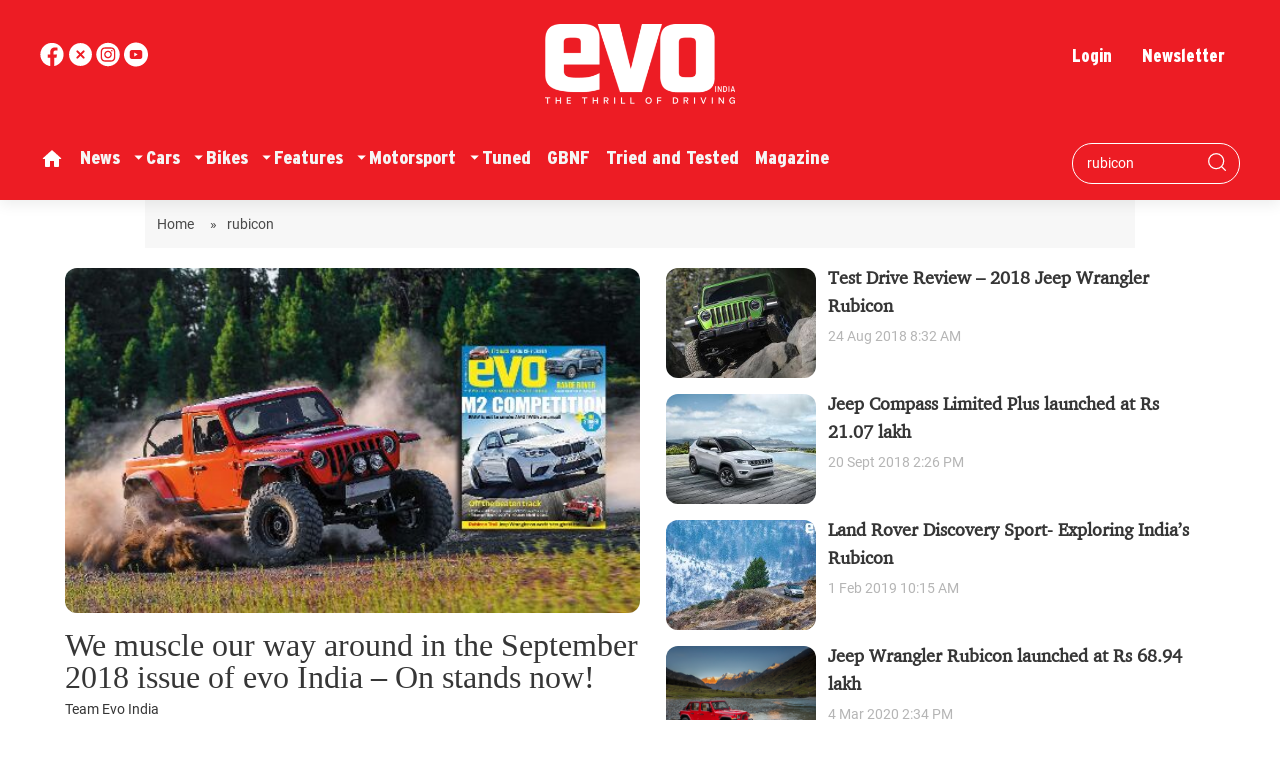

--- FILE ---
content_type: text/html; charset=utf-8
request_url: https://www.evoindia.com/topic/rubicon
body_size: 78200
content:
<!DOCTYPE html><html lang="en"><head><title>Read all Latest Updates on and about rubicon</title><link rel="icon" href="/images/ico/favicon.ico?v=1" type="image/x-icon"><link rel="shortcut icon" href="/images/ico/favicon.ico?v=1" type="image/x-icon"><meta charset="UTF-8"><meta content="IE=Edge" http-equiv="X-UA-Compatible"><meta name="viewport" content="width=device-width, initial-scale=1.0, maximum-scale=10.0,user-scalable=yes,minimum-scale=1.0"><meta name="image" content="/images/logo.png"><meta name="description" content="Get Latest News, Breaking News about rubicon. Stay connected to all updated on rubicon"><meta name="application-name" content="EVO India"><meta name="keywords" content="latest news of rubicon, news about rubicon, get updates on rubicon"><link rel="preload" fetchpriority="low" as="image" href="/images/placeholder.jpg"><link rel="preload" as="script" href="/scripts/hocalwirecommlightp1.min.bee6c40a.js" crossorigin="anonymous"><link rel="preload" as="script" href="/scripts/hocalwirecommlightp2.min.e72d376c.js" crossorigin="anonymous"><link rel="preload" as="script" href="/scripts/themeazhijs.min.0e9d0961.js" crossorigin="anonymous"><link rel="preload" as="style" href="/styles/themeazhifile.min.d41d8cd9.css" crossorigin="anonymous"><meta http-equiv="Content-Language" content="en"><meta name="google" content="notranslate"><meta name="author" content="EVO India"><meta name="copyright" content="EVO India"><meta name="robots" content="follow, index"><meta name="robots" content="max-image-preview:large"><meta name="HandheldFriendly" content="true"><meta name="referrer" content="origin"><meta name="twitter:card" content="summary_large_image"><meta property="og:url" content="https://www.evoindia.com/topic/rubicon"><meta property="og:locale" content="en_IN"><meta name="twitter:url" content="https://www.evoindia.com/topic/rubicon"><link rel="dns-prefetch" href="//cdn.syndication.twimg.com"><link rel="dns-prefetch" href="//www.facebook.com"><link rel="dns-prefetch" href="//connect.facebook.net"><link rel="dns-prefetch" href="//pagead2.googlesyndication.com"><link rel="dns-prefetch" href="//www.youtube.com"><link rel="dns-prefetch" href="//platform.twitter.com"><link rel="dns-prefetch" href="//gstatic.com"><link rel="dns-prefetch" href="//www.google.com"><link rel="dns-prefetch" href="//www.google.co.in"><link rel="dns-prefetch" href="//s.ytimg.com"><link rel="dns-prefetch" href="//adservice.google.co.in"><link rel="dns-prefetch" href="//tpc.googlesyndication.com"><link rel="dns-prefetch" href="//cdnimg.izooto.com"><link rel="dns-prefetch" href="//fonts.googleapis.com"><link rel="dns-prefetch" href="//fonts.gstatic.com"><link rel="dns-prefetch" href="//www.googletagservices.com"><link rel="dns-prefetch" href="//securepubads.g.doubleclick.net"><link rel="dns-prefetch" href="//stats.g.doubleclick.net"><link rel="preconnect" href="//cdn.syndication.twimg.com"><link rel="preconnect" href="//www.facebook.com"><link rel="preconnect" href="//connect.facebook.net"><link rel="preconnect" href="//pagead2.googlesyndication.com"><link rel="preconnect" href="//www.youtube.com"><link rel="preconnect" href="//platform.twitter.com"><link rel="preconnect" href="//gstatic.com"><link rel="preconnect" href="//www.google.com"><link rel="preconnect" href="//www.google.co.in"><link rel="preconnect" href="//s.ytimg.com"><link rel="preconnect" href="//adservice.google.co.in"><link rel="preconnect" href="//tpc.googlesyndication.com"><link rel="preconnect" href="//cdnimg.izooto.com"><link rel="preconnect" href="//fonts.googleapis.com"><link rel="preconnect" href="//fonts.gstatic.com"><link rel="preconnect" href="//www.googletagservices.com"><link rel="preconnect" href="//securepubads.g.doubleclick.net"><link rel="preconnect" href="//stats.g.doubleclick.net"><script>window.dynamicPage ="";
window.support_article_infinite_scroll ="true";
window.similar_news_infinite_scroll ="true";
window.xhrPageLoad ="";
window.isNewsArticlePage ="";</script><link rel="manifest" href="/manifest.json"><meta property="og:type" content="website"><script>window.ignoreCoreScripts = "true";
window.exclude_dynamic_links_only =  "";
window.disable_unveil = "";
window.enableTransliteration = "";
window.extra_whatsapp_share_message = "";

window.auto_play_videos_in_view = "";
window.comment_post_as = "";

</script><script>window.load_theme_resource_after_pageLoad = "true"
</script><meta property="og:title" content="Read all Latest Updates on and about rubicon"><meta property="og:description" content="Get Latest News, Breaking News about rubicon. Stay connected to all updated on rubicon"><!-- -if(image && image.indexOf("width=")<0){--><!--     -if(image.indexOf("?")>-1){--><!--         -image = image +"&width=500&height=300"--><!--     -} else {--><!--         -image = image + "?width=500&height=300"--><!--     -} --><!-- -}--><!-- -if(image && !env.partnerData.ignoreOgImageWidthParams){--><!--     -var ogImage = image.replace("=720","=630").replace("x720","x630")--><!--     -ogImage = Utils.getHUploadImagePathWithHeightWidth(ogImage,1200,630)--><!--     meta(property="og:image",itemprop="image", content=ogImage)--><!-- -} else {--><!-- -}--><meta property="og:image" itemprop="image" content="/images/logo.png"><meta property="og:author"><meta name="twitter:title" content="Read all Latest Updates on and about rubicon"><meta name="twitter:description" content="Get Latest News, Breaking News about rubicon. Stay connected to all updated on rubicon"><meta name="twitter:image" content="/images/logo.png"><meta property="og:image:width" content="1200"><meta property="og:image:height" content="630"><meta property="fb:use_automatic_ad_placement" content="enable=true ad_density=default"><script>window.single_source_news_url = ""
window.popup_ad_cookie_duration = ""
window.popup_ad_display_duration = ""
window.road_blocker_ad_cookie_duration=""
window.road_blocker_ad_display_duration=""
window.epaperClipRatio="7"
window.scriptLoadDelay=parseInt("1000")
window.scriptLoadDelayExternalScripts=parseInt("")
window.windowLoadedDelay=parseInt("")
window.exclude_common_ga="true"
window.exclude_all_ga=""
window.payment_success_redirect_url = ""
window.refresh_pages_on_interval = {};
window.refresh_pages_on_interval_using_ajax = {};

window.maxAllowCropHeightFactor = ""
window.clipLogo = ""
window.disable_hcomment_email_mandatory = ""
window.disable_hcomment_name_mandatory = ""
window.track_pageview_only_once_infinite =  ""

window.sidekick_ad_cookie_duration = ""
window.sidekick_ad_display_duration = ""
window.sidekick_ad_autostart_duration = ""
window.pushdown_ad_close_duration = ""

window.ignore_webp_supprt_check = ""
window.max_dynamic_links_count = ""

window.use_non_ajax_path_for_mixin =  "true"
window.no_show_initial_popup =  ""

window.use_advance_search_as_default = ""
window.locationContentPage = ""
window.showUTMCookie = ""
window.updateXHRCanonicalToSelf = ""
</script><script async="" src="https://www.googletagmanager.com/gtag/js?id=G-T60416BVVL"></script><script>var cMap = {"content_url":"/topic/rubicon","page_type":"tags","content_id":"NA","content_type":"listing","create_by_author_name":"NA","create_by_author_id":"NA","title":"NA","published_date":"NA","modification_date":"NA","author_name":"NA","author_url":"NA","author_id":"NA","primary_category_name":"NA","primary_category_id":"NA","secondary_category_name":"NA","secondary_category_id":"NA","word_count":"NA","error_status":"NA"}
window.dataLayer = window.dataLayer || [];
function gtag(){dataLayer.push(arguments);}
gtag('js', new Date());
gtag('config', 'G-T60416BVVL',cMap);</script><script>window.insetLinkInCopy = '' || true;
window.insetLinkInCopyLoggedIn = '';
</script><script>window.userDataToBePassedBack = {};</script><script>window.Constants = {"url":{"xhrLogin":"/xhr/admin/login/loginUser","xhrLoginOrRegister":"/xhr/admin/login/loginOrRegisterUser","xhrRegister":"/xhr/admin/login/registerUser","xhrVerify":"/xhr/admin/login/verifyUser","xhrVerifyEmail":"/xhr/admin/login/verifyEmail","xhrForgotPassword":"/xhr/admin/login/forgotPassword","xhrResetPassword":"/xhr/admin/login/reset-password","xhrLogout":"/xhr/admin/login/logout","xhrRegenerateEmailCode":"/xhr/admin/login/regenerateEmailCode"}};</script><script>window.enable_webp_images = "true";</script><script>window.userDeviceType = "d";</script><script>window.hasIntagram = ""
window.hasTwitter = ""
window.isIOS = ""
window.sendNewsReadState = ""
window.image_quality_percentage = ""
window.enable_js_image_compress = ""
window.local_date_time_format = ""
window.partnerName  = "EVO India"
window.partnerCopyrightName  = "EVO India"
window.ignoreInitialDFPIdChange = "";
window.tooltipMobileSidePadding = "";

window.isAdFree = "0";

window.isPremiumContent = "";
window.delaySecThemeScriptsAction = ""
window.delaySecThemeScriptsActionOthers = ""

window.ignore_also_read_image = ""

window.ip_based_login_enabled = ""; 
window.chars_per_min_read = "500";
window.user_review_content_id = "";
window.user_review_content_id_ugc = "";
window.custom_data_to_be_passed = "";
window.includePartyTownScript = "";
window.open_paymentgate_default_on_checkout ="";
window.adCustomContentName = "";
window.subscriptionPageUrl = "";

window.externalSubscriberLandingUrl = "?token=";
window.partner_coupon_discount_message = "";

window.autoSlideGallery = "";
window.autoSlideGalleryTimeout = "";

window.isContentPageForSubscription = "";


window.refresh_website_in_interval_using_ajax = "/";

window.callValidateIPLoginAlways = "/";

window.ignoreAddingRandonQueryInYoutubeResize = "";

window.convertToNepaliDate = "";
</script><!-- -if(typeof data!="undefined" && data['extra_header_tags'] && data['extra_header_tags']['templateData'] && data['extra_header_tags']['templateData']['content']){--><!--     !{data['extra_header_tags']['templateData']['content']}--><!-- -}--><style type="text/css" class="styles">body img,iframe,video{max-width:100%}.hide-scroll{overflow:hidden}img{height:auto}.details-content-story iframe.note-video-clip{width:100%}body,html{-webkit-overflow-scrolling:touch}#content{-webkit-overflow-scrolling:touch}#content{height:100%}#main #content{display:inline}.hide{display:none!important}.soft-hide{display:none}.bg-404{background:url(/images/404.jpg);background-repeat:no-repeat;background-size:100%;background-position:center;background-blend-mode:screen;min-height:400px;text-align:center}.bg-404 .error404-content{background:#fff;padding:20px;font-size:30px;opacity:.8}a img{max-width:100%}.newsSocialIcons li a{color:#fff}.newsSocialIcons li a:hover{text-decoration:none!important}.newsSocialIcons li a i{margin-right:4px}.newsSocialIcons{width:100%;display:inline-block;text-align:right}.newsSocialIcons a{padding:5px;display:inline-block}.hocalwire-cp-authors-social,.newsSocialIcons ul{width:100%;padding-left:0}.hocalwire-cp-authors-social{text-align:left}.newsSocialIcons li{list-style:none!important;width:25px;height:25px;text-decoration:none;font-family:Oswald!important;text-transform:uppercase;background:0 0;opacity:1;line-height:30px;padding:0;margin:0 3px;position:relative}.newsSocialIcons li a{color:#fff;height:21px}.newsSocialIcons li a:hover{text-decoration:none!important}.newsSocialIcons li a i{margin-right:4px}.newsSocialIcons li.facebook,.sticky li.facebook{border:0 solid #314b83;background-color:#4769a5}.newsSocialIcons li.whatsapp,.sticky li.whatsapp{border:0 solid #65bc54;background-color:#65bc54}.newsSocialIcons li.telegram,.sticky li.telegram{border:0 solid #379be5;background-color:#379be5}.newsSocialIcons li.pintrest{border:0;background-color:#d50c22}.newsSocialIcons li.twitter,.sticky li.twitter{border:0 solid #000;background-color:#000}.newsSocialIcons li.googleplus{border:0 solid #ab2b1d;background-color:#bf3727}.newsSocialIcons li.gplus{border:0 solid #ab2b1d;background-color:#bf3727}.newsSocialIcons li.linkedin,.sticky li.linkedin{border:0 solid #278cc0;background-color:#2ba3e1}.newsSocialIcons li.tumblr{border:0 solid #2c3c4c;background-color:#34495e}.newsSocialIcons li.pinterest,.sticky li.printrest{border:0 solid #ae1319;background-color:#cd252b}.newsSocialIcons li.email{border:0 solid #4b3b3b;background-color:#4b3b3b}.newsSocialIcons li.mail,.sticky li.mail{border:0 solid #18ae91;background-color:#1abc9c}.sticky li.email,.sticky li.mail{border:0 solid #4b3b3b;background-color:#4b3b3b}.newsSocialIcons li.print{border:0 solid #000;background-color:#000}.sticky li.print{border:0 solid #000;background-color:#000}.newsSocialIcons li.youtube{border:0 solid #e62117;background-color:#e62117}.newsSocialIcons li.insta{border:0 solid #0526c5;background-color:#0526c5}.newsSocialIcons li img{vertical-align:top}.newsSocialIcons ul{border-radius:3px;padding:5px;z-index:10;float:left;clear:both}.newsSocialIcons.right-navigation ul li+li{display:none;float:left;border-radius:30px;padding-top:2px}.newsSocialIcons li{float:left;border-radius:30px}.listing-social-share .newsSocialIcons li{border-radius:30px!important}.margin-top10{margin-top:10px}.sticky-container{position:fixed;top:40%;z-index:11111111111}.sticky-container ul li p{padding:5px}.sticky li.facebook{border:0 solid #314b83;background-color:#4769a5}.sticky li.twitter{border:0 solid #000;background-color:#000}.sticky li.googleplus{border:0 solid #ab2b1d;background-color:#bf3727}.sticky li.gplus{border:0 solid #ab2b1d;background-color:#bf3727}.sticky li.linkedin{border:0 solid #278cc0;background-color:#2ba3e1}.sticky li.tumblr{border:0 solid #2c3c4c;background-color:#34495e}.sticky li.pinterest{border:0 solid #ae1319;background-color:#cd252b}.sticky li.mail{border:0 solid #18ae91;background-color:#1abc9c}.sticky li.youtube{border:0 solid #e62117;background-color:#e62117}.sticky-container .fab{background:#03a9f4;width:37px;height:37px;text-align:center;color:#fff;box-shadow:0 0 3px rgba(0,0,0,.5),3px 3px 3px rgba(0,0,0,.25);position:fixed;right:1/4 * 3 * 64px;font-size:2.6667em;display:inline-block;cursor:default;bottom:100px;right:10px;z-index:10;box-sizing:border-box;padding:0 8px}.sticky-container .fab .not-logged-in img{vertical-align:top}.sticky-container .fab .logged-in img{vertical-align:top}.sticky-container .fab.child{right:(64px - 1 / 3 * 2 * 64px)/2 + 1/4 * 3 * 64px;width:1/3 * 2 * 64px;height:1/3 * 2 * 64px;display:none;opacity:0;font-size:2em}.sticky .fab img{height:auto;width:auto}.backdrop{position:fixed;top:0;left:0;width:100%;height:100%;background:#ececec;opacity:.3;display:none}#masterfab img{margin:auto;display:block;height:auto}#masterfab{padding:10px;max-width:38px;box-sizing:border-box}.details-content-story{overflow:hidden;display:inherit}.cd-top{cursor:pointer;position:fixed;bottom:100px;left:10px;width:35px;height:35px;background-color:#434343;box-shadow:0 0 10px rgba(0,0,0,.05);overflow:hidden;text-indent:100%;white-space:nowrap;background:rgba(232,98,86,.8) url(/images/cd-top-arrow.svg) no-repeat center 50%;visibility:hidden;opacity:0;-webkit-transition:opacity .3s 0s,visibility 0s .3s;-moz-transition:opacity .3s 0s,visibility 0s .3s;transition:opacity .3s 0s,visibility 0s .3s}.cd-top.cd-fade-out,.cd-top.cd-is-visible,.no-touch .cd-top:hover{-webkit-transition:opacity .3s 0s,visibility 0s 0s;-moz-transition:opacity .3s 0s,visibility 0s 0s;transition:opacity .3s 0s,visibility 0s 0s}.cd-top.cd-is-visible{visibility:visible;opacity:1;z-index:9999}.cd-top.cd-fade-out{opacity:.5}@-webkit-keyframes placeHolderShimmer{0%{background-position:-468px 0}100%{background-position:468px 0}}@keyframes placeHolderShimmer{0%{background-position:-468px 0}100%{background-position:468px 0}}.mixin-loader-wrapper{background-color:#e9eaed;color:#141823;padding:5px;border:1px solid #ccc;margin:0 auto 1em}.mixin-loader-item{background:#fff;border:1px solid;border-color:#e5e6e9 #dfe0e4 #d0d1d5;border-radius:3px;padding:12px;margin:0 auto}.placeholder_top{background:#fff;padding:5px;display:inline-block}.mixin-placeholder-details-wrapper{z-index:99;left:30%;display:inline-block;top:50px;color:#000;background:#0f0f0f;color:#fff;padding:10px}.placeholder_top .animated-background{-webkit-animation-duration:1s;animation-duration:1s;-webkit-animation-fill-mode:forwards;animation-fill-mode:forwards;-webkit-animation-iteration-count:infinite;animation-iteration-count:infinite;-webkit-animation-name:placeHolderShimmer;animation-name:placeHolderShimmer;-webkit-animation-timing-function:linear;animation-timing-function:linear;background:#f6f7f8;background:#eee;background:-webkit-gradient(linear,left top,right top,color-stop(8%,#eee),color-stop(18%,#ddd),color-stop(33%,#eee));background:-webkit-linear-gradient(left,#eee 8%,#ddd 18%,#eee 33%);background:linear-gradient(to right,#eee 8%,#ddd 18%,#eee 33%);-webkit-background-size:800px 104px;background-size:800px 104px}.hocal_col{width:100%;padding-top:5px;padding-bottom:5px}.padding_10{padding:10%}.padding_20{padding:20%}.placeholder_top .img.small{height:60px;max-width:80px}.placeholder_top .img.medium{height:150px;max-width:250px}.placeholder_top .img.big{height:300px;max-width:500px}.placeholder_top .img.supper-big{height:450px;max-width:750px}.content{margin-bottom:10px}.placeholder_top .content.small{height:10px;padding-left:5px;padding-right:5px}.placeholder_top .content.medium{height:20px;padding-left:10px;padding-right:10px}.placeholder_top .content.large{height:30px;padding-left:15px;padding-right:15px}.hocal_col_12{width:100%}.hocal_col_9{width:75%}.hocal_col_8{width:60%}.hocal_col_6{width:50%}.hocal_col_4{width:33%}.hocal_col_3{width:25%}.hocal_row{display:block}.hocal_col{display:block;float:left;position:relative}.placeholder_top .play{display:block;width:0;height:0;border-top:$size solid transparent;border-bottom:$size solid transparent;border-left:($size*$ratio) solid $foreground;margin:($size * 2) auto $size auto;position:relative;z-index:1;transition:all $transition-time;-webkit-transition:all $transition-time;-moz-transition:all $transition-time;left:($size*.2)}.placeholder_top .play:before{content:'';position:absolute;top:-75px;left:-115px;bottom:-75px;right:-35px;border-radius:50%;z-index:2;transition:all .3s;-webkit-transition:all .3s;-moz-transition:all .3s}.placeholder_top .play:after{content:'';opacity:0;transition:opacity .6s;-webkit-transition:opacity .6s;-moz-transition:opacity .6s}.details-content-story .inside_editor_caption.float-left,.details-content-story img.float-left{padding-right:10px;padding-bottom:10px;float:left;left:0}.details-content-story .inside_editor_caption.float-right,.details-content-story img.float-right{padding-left:10px;padding-bottom:10px;float:right;right:0}.details-content-story .image_caption{background:0 0}.details-content-story div,.details-content-story p{margin-bottom:15px!important;line-height:1.4;margin:0 auto}.details-content-story div.pasted-from-word-wrapper{margin-bottom:0!important}.details-content-story div.inside_editor_caption{display:none}.details-content-story .inside_editor_caption.edited-info{display:block}.details-content-story img{max-width:100%}.details-content-story .inside_editor_caption.float-left{margin-top:10px}.details-content-story .inside_editor_caption.float-right{margin-top:10px}.details-content-story img.float-none{margin:auto;float:none}.details-content-story .inside_editor_caption{font-size:16px;padding:2px;text-align:center;bottom:-20px;width:100%}.details-content-story .image-and-caption-wrapper{position:relative;margin-bottom:20px}.image-and-caption-wrapper{max-width:100%!important}.details-content-story .image-and-caption-wrapper.float-left{float:left;padding-right:10px;padding-bottom:10px}.details-content-story .image-and-caption-wrapper.float-right{float:right;padding-left:10px;padding-bottom:10px}.details-content-story .image-and-caption-wrapper.float-none{float:none;display:block;clear:both;left:0!important;margin:0 auto}.details-content-story .image-and-caption-wrapper.float-none img{display:block}.details-content-story .hide-on-web{display:none!important}.hide-on-web{display:none!important}.details-content-story .template-wrapper{padding:2px;width:100%}.details-content-story .template-wrapper .delete-lists-wrapper button{display:none}.details-content-story .template-wrapper .action-btn-wrapper{display:none}.details-content-story .list-item-heading{font-size:18px;margin-bottom:20px}.details-content-story li.list-item{margin-bottom:20px}.details-content-story .action-btn-wrapper span{padding:5px;margin:2px;background:#ccc}.details-content-story .template-wrapper{padding:2px;width:100%}.details-content-story .template-wrapper .delete-lists-wrapper{float:right;margin-top:10px}.details-content-story .template-wrapper .delete-lists-wrapper button{padding:10px;margin-right:10px;margin-top:-5px}.details-content-story .template-wrapper li.list-item{width:100%}.details-content-story .template-wrapper .action-btn-wrapper{float:left;margin-right:20px}.details-content-story .list-items-wrapper li{border:none!important}.details-content-story .list-items-wrapper.unordered-list ul{list-style-type:square}.modal_wrapper_frame{position:fixed;width:100%;top:0;height:100%;background:rgba(0,0,0,.7);opacity:1;z-index:9999999999}.modal_wrapper_frame #modal-content{position:absolute;left:20%;top:20%;right:20%;bottom:20%;border:1px solid #ccc;background:#fff}.modal_wrapper_frame .cross-btn{right:10px;top:10px;position:absolute;font-size:20px;cursor:pointer;padding:5px;z-index:9999}.modal_wrapper_frame iframe{width:100%;height:100%}.hocal_hide_on_desktop{display:none!important}.hocal_hide_on_mobile{display:block!important}.placeholder_top{width:100%}.placeholder_top .hocal_col{padding:5px;box-sizing:border-box}.also-read-media{display:none}.also-read-media-wrap{display:none}@media screen and (max-width:767px){.bg-404 .error404-content{background:#fff;padding:10px;font-size:20px}.hocal_hide_on_mobile{display:none!important}.hocal_hide_on_desktop{display:block!important}.modal_wrapper_frame #modal-content{left:2%;top:2%;right:2%;bottom:2%}.details-content-story .image-and-caption-wrapper.float-left,.details-content-story .image-and-caption-wrapper.float-right{display:inline;max-width:100%!important;float:none!important;padding:0!important}.details-content-story .inside_editor_caption.float-right,.details-content-story img.float-right{display:inline;max-width:100%!important;float:none!important;padding:0!important}.details-content-story .inside_editor_caption.float-left,.details-content-story img.float-left{display:inline;max-width:100%!important;float:none!important;padding:0!important}}#comments iframe{width:100%!important}#bottom_snackbar{width:30%;position:fixed;z-index:1;bottom:0;z-index:999999999999999999999999999999999999999999999999999999999999999999999;left:70%;background:#333}#bottom_snackbar .close-btn{position:absolute;right:3px;top:3px;padding:1px 8px;cursor:pointer;z-index:9999999999;font-size:20px;color:#fff}#bottom_snackbar.right{left:70%}#bottom_snackbar.left{left:0}#bottom_snackbar.center{left:35%}.bottom_snackbar_content{background:#0582e2}@media screen and (max-width:767px){#bottom_snackbar{width:100%}#bottom_snackbar,#bottom_snackbar.center,#bottom_snackbar.left,#bottom_snackbar.right{left:0}}.login-btn-in-message{color:#00f;text-decoration:underline;cursor:pointer;font-size:16px}.show-pass-wrap{float:right}#news_buzz_updates .buzz-timeline-wrapper{background:#f7f8f9}.buzz-timeline-wrapper .load-more-update-wrapper{text-align:center;cursor:pointer;width:100%}.buzz-timeline-wrapper .load-more-update-wrapper a{background:red;color:#fff;padding:4px 25px;display:inline-block;margin-bottom:10px}.buzz-timeline-wrapper .timeline{position:relative;max-width:1200px;margin:0 auto}.buzz-timeline-wrapper .timeline::after{content:'';position:absolute;width:6px;background-color:#c5c5c5;top:0;bottom:0;left:10%;margin-left:-3px}.buzz-timeline-wrapper .buzz-container{padding:10px 40px;position:relative;background-color:inherit;width:90%;list-style:none;box-sizing:border-box}.buzz-timeline-wrapper .buzz-container::after{content:'';position:absolute;width:25px;height:25px;right:-17px;background-color:#fff;border:4px solid #c5c5c5;top:15px;border-radius:50%;z-index:1}.buzz-timeline-wrapper .left{left:0}.buzz-timeline-wrapper .right{left:10%;text-align:right!important;float:none!important;margin-left:0!important}.buzz-timeline-wrapper .left::before{content:" ";height:0;position:absolute;top:22px;width:0;z-index:1;right:30px;border:medium solid #fff;border-width:10px 0 10px 10px;border-color:transparent transparent transparent #fff}.buzz-timeline-wrapper .right::before{content:" ";height:0;position:absolute;top:22px;width:0;z-index:1;left:30px;border:medium solid #fff;border-width:10px 10px 10px 0;border-color:transparent #fff transparent transparent}.buzz-timeline-wrapper .right::after{left:-13px}.buzz-timeline-wrapper .buzz_date{font-size:12px;color:#666}.buzz-timeline-wrapper .content{padding:10px 15px;background-color:#fff;position:relative;border-radius:6px;text-align:left}.buzz-timeline-wrapper .list_image{width:25%}.buzz-timeline-wrapper h2{margin-bottom:0!important;font-size:16px;margin-top:0;background:#fff;font-weight:400}.buzz_story{font-size:15px}.buzz-timeline-wrapper .buzz-image{float:left;margin-right:10px;max-width:50%}.buzz-timeline-wrapper .image-and-caption-wrapper{text-align:center;position:relative;display:inline-block;float:none!important;width:100%!important}.buzz-timeline-wrapper .image-and-caption-wrapper img{max-height:400px;width:auto!important;float:none!important}.buzz-timeline-wrapper .image_caption{background:#fff!important}.buzz-parent-wrapper .news_updates_heading{text-align:center}.buzz-parent-wrapper .news_updates_heading a{border-bottom:2px solid #ccc;padding-left:10px;padding-right:10px}@media screen and (max-width:600px){.buzz-timeline-wrapper .buzz-image{float:none;margin-right:0;max-width:1000%}.buzz-timeline-wrapper .list_image{width:100%}.buzz-timeline-wrapper .timeline::after{left:31px}.buzz-timeline-wrapper .buzz-container{width:100%;padding-left:70px;padding-right:25px}.buzz-timeline-wrapper .buzz-container::before{left:60px;border:medium solid #fff;border-width:10px 10px 10px 0;border-color:transparent #fff transparent transparent}.buzz-timeline-wrapper .left::after,.buzz-timeline-wrapper .right::after{left:17px}.buzz-timeline-wrapper .right{left:0}.buzz-timeline-wrapper .timeline::after{background-color:transparent}.buzz-timeline-wrapper .buzz-container{padding-left:10px;padding-right:10px}.buzz-timeline-wrapper .buzz-container::after{background-color:transparent;border:0 solid #c5c5c5}.buzz-timeline-wrapper .content{box-shadow:0 4px 8px 0 rgba(0,0,0,.2);transition:.3s}.buzz-timeline-wrapper .right::before{display:none}#news_buzz_updates .buzz-timeline-wrapper{background:#fff}.buzz-timeline-wrapper .timeline{padding:0}}.nextpage.divider{display:none;font-size:24px;text-align:center;width:75%;margin:40px auto}.nextpage.divider span{display:table-cell;position:relative}.nextpage.divider span:first-child,.nextpage.divider span:last-child{width:50%;top:13px;-moz-background-size:100% 2px;background-size:100% 2px;background-position:0 0,0 100%;background-repeat:no-repeat}.nextpage.divider span:first-child{background-image:-webkit-gradient(linear,0 0,0 100%,from(transparent),to(#000));background-image:-webkit-linear-gradient(180deg,transparent,#000);background-image:-moz-linear-gradient(180deg,transparent,#000);background-image:-o-linear-gradient(180deg,transparent,#000);background-image:linear-gradient(90deg,transparent,#000)}.nextpage.divider span:nth-child(2){color:#000;padding:0 5px;width:auto;white-space:nowrap}.nextpage.divider span:last-child{background-image:-webkit-gradient(linear,0 0,0 100%,from(#000),to(transparent));background-image:-webkit-linear-gradient(180deg,#000,transparent);background-image:-moz-linear-gradient(180deg,#000,transparent);background-image:-o-linear-gradient(180deg,#000,transparent);background-image:linear-gradient(90deg,#000,transparent)}.next-page-loader h2{color:#000;margin:0;font:.8em verdana;margin-top:20px;text-transform:uppercase;letter-spacing:.1em}.next-page-loader span{display:inline-block;vertical-align:middle;width:.6em;height:.6em;margin:.19em;background:#222;border-radius:.6em;animation:loading 1s infinite alternate}.next-page-loader span:nth-of-type(2){background:#222;animation-delay:.2s}.next-page-loader span:nth-of-type(3){background:#222;animation-delay:.4s}.next-page-loader span:nth-of-type(4){background:#222;animation-delay:.6s}.next-page-loader span:nth-of-type(5){background:#222;animation-delay:.8s}.next-page-loader span:nth-of-type(6){background:#222;animation-delay:1s}.next-page-loader span:nth-of-type(7){background:#222;animation-delay:1.2s}.pagi_wrap{width:100%;position:relative;position:relative}.pagi_wrap ul{margin:auto;display:block;text-align:center;width:100%;position:relative}.pagi_wrap ul li{display:inline-block;margin:0 15px;text-align:center;position:relative}.pagi_wrap ul li.active a{cursor:default}.pagi_wrap ul li span{color:#333;vertical-align:middle;display:inline-block;font-size:20px;line-height:45px;width:45px;height:45px;background:#dfebf9;text-align:center;border-radius:50%}.pagi_wrap ul li.active span{background:#ccc}.hocalwire-cp-authors-social,.newsSocialIcons ul{width:100%;padding-left:0}.hocalwire-cp-authors-social{text-align:center}.hocalwire-cp-authors-social li{width:20px;height:20px;padding:4px;margin:5px;display:inline-block}.hocalwire-cp-authors-social li:first-child{margin-left:0}.hocalwire-cp-authors-social li a{height:20px;position:relative;display:block}.hocalwire-cp-authors-social li.facebook,.hocalwire-cp-authors-social1 li.facebook{border:0 solid #314b83;background-color:#4769a5}.hocalwire-cp-authors-social li.twitter,.hocalwire-cp-authors-social1 li.twitter{border:0 solid #000;background-color:#000}.hocalwire-cp-authors-social li.googleplus,.hocalwire-cp-authors-social1 li.googleplus{border:0 solid #ab2b1d;background-color:#bf3727}.hocalwire-cp-authors-social li.gplus,.hocalwire-cp-authors-social1 li.gplus{border:0 solid #ab2b1d;background-color:#bf3727}.hocalwire-cp-authors-social li.linkedin,.hocalwire-cp-authors-social1 li.linkedin{border:0 solid #278cc0;background-color:#2ba3e1}.hocalwire-cp-authors-social li.dark{background-color:#ccc!important}.insert-more-buzz-here{display:inline-block;position:relative;width:100%}@keyframes loading{0%{opacity:0}100%{opacity:1}}#details-bottom-element-for-infinite-scroll{text-align:center}#state-selection{display:none}.details-content-story blockquote{width:100%;text-align:center}.details-content-story iframe{display:block;margin:0 auto;max-width:100%}.details-content-story video{width:100%;max-height:450px}.details-content-story video.hocal-uploaded-video.audio-file{max-height:70px}twitter-widget{margin:0 auto}.epaper-datepicker-img{display:inline-block;max-width:20px;position:absolute;top:10px;left:10px}.inline-block{position:relative}#epaper-datepicker{padding-left:30px}.track-on-infinite-scroll-view{min-height:1px}.cd-top{right:10px;left:auto}.buzz-timeline-wrapper .load-more-update-wrapper a.next-page-live-update,.buzz-timeline-wrapper .load-more-update-wrapper a.prev-page-live-update,.next-page-live-update,.prev-page-live-update{float:right;margin-left:10px;margin-right:10px;margin-top:20px;background:0 0;color:#000}.view-all-updates-xhr-wrap{display:block;width:100%;margin-top:20px;margin-bottom:20px;text-align:center}.view-all-updates-xhr-wrap a{background:#000!important;color:#fff!important;padding:10px 20px}.blog-share-socials-light{text-align:right}.blog-share-socials-light li{display:inline-block;position:relative;max-width:25px;margin:0 6px;border-radius:10px;text-align:right;padding:5px;box-sizing:border-box}.no-more-updates{text-align:center;color:#000;background:#cfcfcf;font-size:23px;padding:40px;margin-bottom:20px}.news-updates-pagination{width:100%;text-align:center;margin-top:20px;margin-bottom:20px;display:inline-block}.news-updates-pagination a{padding:10px;background:#000;margin:5px;color:#fff}.buzz-list-wrapper h2{padding-left:0;clear:none}.buzz-list-wrapper .latest_item h2 a{color:#000;font-size:18px;font-weight:700}.buzz-list-wrapper p{line-height:1.5}.hocalwire-editor-list li p{display:inline}.buzz-list-wrapper ul.hocalwire-editor-list li,.details-content-story ul li,.details-content-story ul.hocalwire-editor-list li{display:block!important;margin-bottom:15px}.buzz-list-wrapper ul.hocalwire-editor-list li:before,.details-content-story ul li::before,.details-content-story ul.hocalwire-editor-list li::before,.hocal_short_desc li::before{content:"\2022";color:#000;font-weight:700;display:inline-block;width:25px;margin-left:0;font-size:30px;vertical-align:sub}.details-content-story table{width:100%;margin-bottom:10px;margin-top:10px;display:block;overflow-x:scroll;border-spacing:0;border-collapse:collapse}.details-content-story table td,.details-content-story table th,.details-content-story table tr{border:1px solid #000;padding:5px;text-align:left;font-size:14px}.details-content-story table thead{background:#eaeaea}.details-content-story .h-embed-wrapper .twitter-tweet,.details-content-story .h-embed-wrapper>div{margin-left:auto;margin-right:auto}.fluid-width-video-wrapper{padding-top:0!important;display:inline-block;height:500px}.fluid-width-video-wrapper embed,.fluid-width-video-wrapper object{max-height:500px}.single-post-title{text-transform:inherit}.subscription-btn-on-login{display:none}#left-ad-full-screen{position:fixed;height:80%;top:20%;width:140px;left:10px}#right-ad-full-screen{position:fixed;height:80%;top:20%;width:140px;right:10px}.pasted-from-word-wrapper>div{margin-bottom:15px}iframe.instagram-media{margin:0 auto!important;width:100%!important;position:relative!important}.scroll div{display:inline-block}.loop-nav.pag-nav{background:#fff}.pag-nav{font-size:12px;line-height:20px;font-weight:700;text-align:center}.loop-nav{border-top:0 solid #ddd}.loop-nav-inner{border-top:1px solid #fff;padding:20px 0}.wp-pagenavi{clear:both}.pagenavi span{text-decoration:none;border:1px solid #bfbfbf;padding:3px 5px;margin:2px}.pag-nav a,.pag-nav span{color:#555;margin:0 4px 4px;border:1px solid #ccc;-webkit-border-radius:3px;border-radius:3px;display:inline-block;padding:4px 8px;background-color:#e7e7e7;background-image:-ms-linear-gradient(top,#eee,#e7e7e7);background-image:-moz-linear-gradient(top,#eee,#e7e7e7);background-image:-o-linear-gradient(top,#eee,#e7e7e7);background-image:-webkit-gradient(linear,left top,left bottom,from(#eee),to(#e7e7e7));background-image:-webkit-linear-gradient(top,#eee,#e7e7e7);background-image:linear-gradient(top,#eee,#e7e7e7);-webkit-box-shadow:inset 0 1px 0 #fff,0 1px 1px rgba(0,0,0,.1);box-shadow:inset 0 1px 0 #fff,0 1px 1px rgba(0,0,0,.1)}.pag-nav span{color:#999}.pag-nav .current{background:#f7f7f7;border:1px solid #bbb;-webkit-box-shadow:inset 0 1px 5px rgba(0,0,0,.25),0 1px 0 #fff;box-shadow:inset 0 1px 5px rgba(0,0,0,.25),0 1px 0 #fff}.pag-nav span{color:#999}.wp-pagenavi a:hover,.wp-pagenavi span.current{border-color:#000}.wp-pagenavi span.current{font-weight:700}.hocal-draggable iframe.note-video-clip{width:100%}.hocal-draggable iframe,.hocal-draggable video{text-align:center}.details-content-story ol,ol.hocalwire-editor-list{counter-reset:num_cntr;padding-left:35px}.details-content-story ol li,ol.hocalwire-editor-list li{counter-increment:num_cntr;position:relative;margin-bottom:10px}.blog-share-socials-light li,.buzz-list-wrapper .listing-items li,.sticky-container ul{list-style:none!important}.blog-share-socials-light li::before,.buzz-list-wrapper .listing-items li::before,.sticky-container ul{content:''}.sticky-container .fab img{padding:2px;margin-top:-10px}.native-fb-wrap.facebook{display:inline-block;float:left;margin-top:8px;margin-right:10px}.amp-flying-carpet-wrapper{overflow:hidden}.amp-flying-carpet-text-border{background:#000;color:#fff;padding:.25em}.amp-fx-flying-carpet{height:300px;overflow:hidden;position:relative}.amp-fx-flying-carpet-clip{position:absolute;top:0;left:0;width:100%;height:100%;border:0;margin:0;padding:0;clip:rect(0,auto,auto,0);-webkit-clip-path:polygon(0 0,100% 0,100% 100%,0 100%);clip-path:polygon(0 0,100% 0,100% 100%,0 100%)}.amp-fx-flying-carpet-container{position:fixed;top:0;width:100%;height:100%;-webkit-transform:translateZ(0);display:-webkit-box;display:-ms-flexbox;display:flex;-webkit-box-orient:vertical;-webkit-box-direction:normal;-ms-flex-direction:column;flex-direction:column;-webkit-box-align:center;-ms-flex-align:center;align-items:center;-webkit-box-pack:center;-ms-flex-pack:center;justify-content:center;max-width:320px;margin-top:120px}.dfp-ad{height:600px;width:300px;background:0 0;text-align:center;vertical-align:middle;display:table-cell;position:relative}.dfp-ad-container{position:absolute}.in-image-ad-wrap{position:absolute;bottom:0;width:100%;overflow:hidden;background:rgba(255,255,255,.5)}.in-image-ad-wrap .close-btn-in-img{display:inline-block;position:absolute;right:0;top:0;cursor:pointer}.in-image-ad-wrap .ad-content{width:100%;overflow-x:scroll}.in-image-ad-wrap .ad-content>div{margin:0 auto}.common-ad-block{margin:10px}.common-ad-block-pd{padding:10px}.popup-ad-content-wrap,.roadblocker-content-wrap{position:fixed;top:0;left:0;height:100%;width:100%;z-index:9999999}.popup-ad-content-wrap .popup-overlay-bg,.roadblocker-content-wrap .popup-overlay-bg{background:rgba(0,0,0,.5);width:100%;position:fixed;top:0;left:0;z-index:1;height:100%}.roadblocker-content-wrap .popup-overlay-bg{background:#fff}.popup-ad-content-wrap .popup-content-container,.roadblocker-content-wrap .popup-content-container{display:inline-block;width:100%;margin:0 auto;text-align:center;height:100%;position:absolute;z-index:99}.popup-ad-content-wrap .popup-content-container .center-content,.roadblocker-content-wrap .popup-content-container .center-content{position:relative;margin-top:120px}.popup-ad-content-wrap .popup-content-container .center-content .content-box,.roadblocker-content-wrap .popup-content-container .center-content .content-box{display:inline-block}.popup-ad-content-wrap .popup-content-container .center-content .content-box{max-height:550px;overflow:auto;max-width:80%}.popup-ad-content-wrap .popup-content-container .center-content .close-btn-popup,.roadblocker-content-wrap .popup-content-container .center-content .close-btn-popup{display:inline-block;position:absolute;top:0;background:#fff;color:#000!important;padding:5px 10px;cursor:pointer}.roadblocker-content-wrap .popup-content-container .close-btn-popup{position:absolute;top:10px;right:10px;background:rgba(0,0,0,.5)!important;padding:10px;color:#fff!important;cursor:pointer;z-index:999}.roadblocker-content-wrap .popup-content-container .road-blocker-timer{position:absolute;top:10px;right:48px;padding:10px;color:#000;font-size:1.3rem;cursor:pointer;z-index:999}.inline-heading-ad{display:inline-block;margin-left:10px}pre{max-width:100%;display:inline-block;position:relative;width:100%;white-space:pre-wrap;white-space:-moz-pre-wrap;white-space:-pre-wrap;white-space:-o-pre-wrap;word-wrap:break-word}.from-paytm-app .hide-for-paytm{display:none}.from-paytm-app .at-share-dock{display:none!important}@media all and (max-width:800px){.amp-fx-flying-carpet-container{margin-top:55px}.popup-ad-content-wrap .popup-content-container .center-content{margin-top:60px}.epaper_listing .hocalwire-col-md-3{width:100%!important;float:none!important}.epaper_listing{display:inline}.pagi_wrap ul li{margin:0 5px}.pagi_wrap ul li span{line-height:35px;width:35px;height:35px}#left-ad-full-screen{display:none}#right-ad-full-screen{display:none}.fluid-width-video-wrapper{height:300px}.fluid-width-video-wrapper embed,.fluid-width-video-wrapper object{max-height:300px}.epaper-filter-item .selectpicker{width:120px;font-size:12px}.epaper-filter-item #epaper-datepicker{width:125px;margin-left:-22px;padding-left:20px}.epaper-datepicker-img{display:inline-block;max-width:16px;position:absolute;top:7px;left:-14px}}@media all and (max-width:500px){.hocal_col_4{width:100%}.hocal_col_3{width:100%}.placeholder_top .img.medium{max-width:100%}}.common-user-pages .page_heading{text-align:center;font-size:25px;padding:5px 30px}.common-user-pages .form-links{min-height:20px}.ad_unit_wrapper_main{background:#f1f1f1;padding:0 5px 5px 5px;border:1px solid #ccc;margin:10px 0}.ad_unit_wrapper_main .ad_unit_label{text-align:center;font-size:12px}.read-this-also-wrap{padding:5px 0;margin:5px 0}.read-this-also-wrap .read-this-also{font-weight:700;color:#222}.dark .read-this-also-wrap .read-this-also{color:#908b8b}.read-this-also-wrap a{color:red}.read-this-also-wrap a:hover{color:#222}.desktop-only-embed,.mobile-only-embed,.tab-only-embed{display:none}.facebook-responsive iframe{width:auto}@media screen and (min-width:1025px){.desktop-only-embed{display:block}.facebook-responsive{overflow:hidden;padding-bottom:56.25%;position:relative;height:0}.facebook-responsive iframe{left:0;top:0;right:0;height:100%;width:100%;position:absolute;width:auto}}@media screen and (min-width:768px) and (max-width:1024px){.tab-only-embed{display:block}.facebook-responsive{overflow:hidden;padding-bottom:56.25%;position:relative;height:0}.facebook-responsive iframe{left:0;top:0;right:0;height:100%;width:100%;position:absolute;width:auto}}@media screen and (max-width:767px){.mobile-only-embed{display:block}}@media print{.ind-social-wrapper{display:none}}.buzz-timeline-wrapper .load-more-update-wrapper a.next-page-live-update,.buzz-timeline-wrapper .load-more-update-wrapper a.prev-page-live-update,.load-more-update-wrapper .next-page-live-update,.load-more-update-wrapper .prev-page-live-update{padding:0 7px;background:red;color:#fff;width:25px}.annotation-tooltip-parent sup{color:red;display:inline-block}.tooltip-wall{position:fixed;width:300px;z-index:9999;height:100%;background:#000;color:#fff;display:none;top:20%;right:0;background:0 0}.tooltip-wall .tooltip-popup-title{font-size:1.5rem;font-weight:700}.tooltip-wall .tooltip-wall-wrap{margin:10px;display:inline-block;position:fixed;height:auto;background-color:#f4f4f4;color:#000;padding:20px;border-radius:5px;box-shadow:1px 3px 4px 1px #c4c4c4}.tooltip-wall .tooltip-wall-wrap:after{content:' ';position:absolute;width:0;height:0;left:-27px;right:auto;top:20px;bottom:auto;border:12px solid;border-color:#f4f4f4 #f4f4f4 transparent transparent;width:0;height:0;border-top:20px solid transparent;border-bottom:20px solid transparent;border-right:20px solid #f4f4f4}.tooltip-popup-wrap{font-size:14px;line-height:20px;color:#333;padding:1px;background-color:#fff;border:1px solid #ccc;border:1px solid rgba(0,0,0,.2);-webkit-border-radius:6px;-moz-border-radius:6px;border-radius:6px;-webkit-box-shadow:0 5px 10px rgba(0,0,0,.2);-moz-box-shadow:0 5px 10px rgba(0,0,0,.2);box-shadow:0 5px 10px rgba(0,0,0,.2);-webkit-background-clip:padding-box;-moz-background-clip:padding;background-clip:padding-box;max-width:480px;width:90%;position:absolute;z-index:9}.tooltip-popup-wrap .tooltip-popup-header{padding:2px 14px;margin:0;min-height:30px;font-size:14px;font-weight:400;line-height:18px;background-color:#f7f7f7;border-bottom:1px solid #ebebeb;-webkit-border-radius:5px 5px 0 0;-moz-border-radius:5px 5px 0 0;border-radius:5px 5px 0 0;position:relative}.tooltip-popup-wrap .tooltip-popup-header .tooltip-popup-title,.tooltip-wall-wrap .tooltip-popup-header .tooltip-popup-title{margin-right:20px;max-width:100%;box-sizing:border-box;position:relative;display:block;font-size:16px}.tooltip-popup-wrap .tooltip-popup-header .tooltip-popup-close,.tooltip-wall-wrap .tooltip-popup-header .tooltip-popup-close{position:absolute;right:10px;top:3px}.tooltip-popup-wrap .tooltip-popup-header .tooltip-popup-close label{font-size:18px}.tooltip-popup-wrap .tooltip-popup-content{position:relative;padding:10px 10px;overflow:hidden;text-align:left;word-wrap:break-word;font-size:14px;display:block}.tooltip-inputbtn{display:none}.tooltip-inputbtn+label>.tooltip-popup-wrap{display:none;min-width:300px}.tooltip-inputbtn+label{display:inline;position:relative;padding:2px 4px;cursor:pointer}.tooltip-inputbtn:checked+label>.tooltip-popup-wrap{position:absolute;top:24px;left:0;z-index:100}.tooltip-popup-header{display:block}.tooltip-inputbtn+label>.tooltip-popup-wrap span{color:#000!important}.mixin-debug-mode-wrap{position:relative;width:100%;height:100%}.mixin-debug-mode-wrap .mixin-debug-mode-element{position:absolute;top:0;right:0;width:100%;height:100%;background:rgba(0,0,0,.8);z-index:999999999999999999}.mixin-debug-mode-wrap .mixin-debug-mode-element .text{color:#fff;font-size:20px;position:absolute;top:50%;left:50%;transform:translate(-50%,-50%);word-break:break-all;line-height:1.1}.story-highlight-block{border:1px solid #ccc;border-radius:5px}.story-highlight-block .story-highlight-block-heading{padding:1px 15px;background:#efefef;padding-bottom:1px}.story-highlight-block .story-highlight-block-heading a,.story-highlight-block .story-highlight-block-heading div,.story-highlight-block .story-highlight-block-heading p{color:#000;font-weight:700;padding-top:5px}.story-highlight-block-content{padding:0 10px}.adsbygoogle{overflow:hidden}.newsSocialIcons li.koo,.sticky li.koo{border:0 solid #fbd051;background-color:#fbd051}.h-resize-menu-container:not(.jsfield){overflow-x:inherit;-webkit-overflow-scrolling:inherit}.h-resize-menu-container.jsfield .h-resize-menu-primary{overflow:hidden;white-space:nowrap}.h-resize-menu-container .h-resize-menu-primary{overflow:scroll;white-space:nowrap;display:block}.h-resize-menu-container.jsfield.show-submenu .h-resize-menu-primary{overflow:inherit}.h-resize-menu-container .h-resize-menu-primary .h-resize-submenu{display:none;border-radius:0 0 10px 10px;position:absolute;right:0;z-index:111;background:#000;width:210px;padding:10px;line-height:30px;text-align:left;-webkit-animation:nav-secondary .2s;animation:nav-secondary .2s}.h-resize-menu-container.show-submenu .h-resize-submenu{display:block}.no-data-found{text-align:center;padding:20px;background:#eee;margin:10px}.sidekick{position:relative}.sidekick .sidebar-wrapper{position:fixed;top:0;left:0;height:100%;width:19rem;margin-left:-18rem;color:#fff;z-index:99999;padding:5px;background:#fff}.sidekick .sidebar-wrapper.right-side{right:0;left:auto;margin-right:-18rem}.sidekick .sidebar-wrapper .sidekick-nav-btn{font-size:1.2rem;position:absolute;top:48%;right:-1rem;border-radius:50%;width:30px;height:30px;background:#000;display:flex;align-items:center;vertical-align:middle;text-align:center;justify-content:center}.sidekick .sidebar-wrapper.right-side .sidekick-nav-btn{top:50%;left:-1rem}.sidekick-nav-btn img{width:24px;height:24px;border-radius:50%;position:absolute}.sidekick .sidebar-wrapper.show-sidebar{margin-left:0}.sidekick .sidebar-wrapper.show-sidebar.right-side{margin-right:0}.push-body{margin-left:18rem}.push-body.right-side{margin-right:18rem;margin-left:inherit}.sidekick-slide-over.push-body{margin-left:0;margin-right:0}.sidekick.closed-by-user.hide-on-close{display:none}.buzz_article_date_wrapper{display:none}.live-icon{display:none}.details-content-story{word-break:break-word}.gallery-slider-wrapper .rslides li{list-style:none!important}.referral-code-block{display:none}.referral-code-block.show{display:block}.mixin-debug-mode-element-refresh{background:#fff;border:2px solid #ccc;padding:10px;margin-bottom:20px;text-align:center}.mixin-debug-mode-element-refresh .refresh-mixin-btn{background:#000;margin:5px;padding:10px;color:#fff!important;position:relative;display:inline-block;cursor:pointer}.center-loading-msg{display:flex;align-items:center;vertical-align:middle;text-align:center;justify-content:center}.common-sign-in-with-wrapper{text-align:center;margin-bottom:20px}.common-sign-in-with-wrapper .sing-in-with-label{text-align:center;font-size:1.2rem;padding-top:10px;border-top:1px solid #ccc}.common-sign-in-with-wrapper .social-login img{max-height:24px;margin-right:10px}.common-sign-in-with-wrapper .social-login{padding:10px;border:1px solid #ccc}.common-sign-in-with-wrapper .social-login.facebook{background:#3b5998;margin-bottom:10px}.common-sign-in-with-wrapper .social-login.google{background:#de5246;margin-bottom:10px}.common-sign-in-with-wrapper .social-login a{color:#fff}.js-logout-button{cursor:pointer}.load-more-update-wrapper .next-page-live-update,.load-more-update-wrapper .prev-page-live-update{display:none!important}.roadblocker-content-wrap{overflow-y:auto}.road-blocker-parent-wraper{background:#f0f2f5;position:absolute;width:100%;height:100%}.timer-wraper-parent{display:flex;align-items:center;justify-content:space-between;position:fixed;left:0;right:0;top:0;z-index:99999;background:#fff}.roadblocker-content-wrap .popup-content-container .road-blocker-timer{color:#000;position:unset;padding:unset;flex-basis:10%}.road-blocker-title-wrap{display:flex;align-items:center;justify-content:space-between;flex-basis:80%}.road-blocker-title-wrap .title{flex-basis:70%;font-size:1.3rem;color:#000}.roadblocker-content-wrap .popup-content-container .close-btn-popup{position:unset!important;background:#d4eaed!important}.roadblocker-content-wrap .popup-content-container .center-content{padding-top:40px!important;margin-top:0!important}.road-blocker-skip{font-size:1.1rem;color:#337ab7}.road-blocker-logo-image img{max-width:120px;max-height:60px;width:100%;height:100%;object-fit:cover;margin-left:10px}.newsSocialIcons li.email img{padding:5px}.big-login-box{display:flex;justify-content:center;align-items:center;text-align:center;min-height:100vh}@media only screen and (max-width:1024px){.road-blocker-title-wrap{flex-basis:70%}.road-blocker-title-wrap .title{flex-basis:60%;font-size:1rem}}@media only screen and (max-width:450px){.roadblocker-content-wrap .popup-content-container .road-blocker-timer{flex-basis:25%;font-size:1rem}.road-blocker-skip{font-size:1rem}}@media only screen and (min-width:451px) and (max-width:1024){.roadblocker-content-wrap .popup-content-container .road-blocker-timer{flex-basis:11%}}.sticky-container .fab svg{padding:2px;margin-top:-10px}.app-lite-body-page-wrapper #iz-news-hub-main-container,.app-lite-body-page-wrapper #iz-newshub-container{display:none!important}.shake-tilt-slow{animation:tilt-shaking-slow .25s linear infinite}.shake-tilt-jerk{animation:tilt-shaking 1s linear infinite}@keyframes tilt-shaking-jerk{0%{transform:rotate(0)}40%{transform:rotate(0)}45%{transform:rotate(2deg)}50%{transform:rotate(0eg)}55%{transform:rotate(-2deg)}60%{transform:rotate(0)}100%{transform:rotate(0)}}.shake-tilt{animation:tilt-shaking .25s linear infinite}@keyframes tilt-shaking{0%{transform:rotate(0)}25%{transform:rotate(5deg)}50%{transform:rotate(0eg)}75%{transform:rotate(-5deg)}100%{transform:rotate(0)}}.shake-tilt-move-slow{animation:tilt-n-move-shaking-slow .25s linear infinite}@keyframes tilt-shaking-slow{0%{transform:rotate(0)}25%{transform:rotate(2deg)}50%{transform:rotate(0eg)}75%{transform:rotate(-2deg)}100%{transform:rotate(0)}}@keyframes tilt-n-move-shaking-slow{0%{transform:translate(0,0) rotate(0)}25%{transform:translate(5px,5px) rotate(2deg)}50%{transform:translate(0,0) rotate(0eg)}75%{transform:translate(-5px,5px) rotate(-2deg)}100%{transform:translate(0,0) rotate(0)}}.shake-tilt-move{animation:tilt-n-move-shaking .25s linear infinite}@keyframes tilt-n-move-shaking{0%{transform:translate(0,0) rotate(0)}25%{transform:translate(5px,5px) rotate(5deg)}50%{transform:translate(0,0) rotate(0eg)}75%{transform:translate(-5px,5px) rotate(-5deg)}100%{transform:translate(0,0) rotate(0)}}span.institute-name{font-weight:700}.institute-ip-message{overflow:auto;padding:20px;font-size:2rem;text-align:left;margin:0 auto}.insti-popup .close-btn-popup{right:5px}.ip-insti-frame-wrapper #modal-content{max-height:400px}@media screen and (min-width:1024px){.ip-insti-frame-wrapper #modal-content{max-height:200px}}.newSocialicon-svg li{display:flex;align-items:center;justify-content:center}.newSocialicon-svg li svg{position:relative;bottom:5px}.newSocialicon-svg li.whatsapp .whatsapp-img svg{position:relative;top:1px;left:.4px}.newSocialicon-svg li.telegram .telegram-img svg{position:relative;top:1px;right:1px}.newSocialicon-svg li svg{fill:#fff}.newSocialicon-svg li.email svg#Email{width:15px;height:15px;position:relative;top:2px}.newsSocialIcons.newSocialicon-svg.clearfix.large ul.blog-share-socials{margin-bottom:0;margin-top:20px}</style><script async src="https://pagead2.googlesyndication.com/pagead/js/adsbygoogle.js?client=ca-pub-8560767487945748"       crossorigin="anonymous"></script>    <style>  div#left_level_1 {      text-align: center;      margin-top: 10px;      margin-bottom: 10px;  }  input.subscribe_now.text-center.subscribe_to_mail_btn_wrap_popup {      background-color: red !important;  }   div#bottom_extra_content {      display: none;  }  div#details-page-infinite-scrolling-data {      overflow: visible !important;  }    #nav.main-nav .main-navigation.sticky span.sb-icon-search.site-search.search-btn.load-google-translate-on-click i.fa.fa-search {      display: none;  }    div#header_social_date .social-icons.icon-circle.pull-right {      float: left;  }    .top-block-container.home .column.is-3, .top-block-container.home .column.is-5 {      display: none;  }    div#top_right_head {      float: right;      min-width: 105.766px;  }    #nav.main-nav .desktop-login-buttons a.subscribe {      display: none;  }      #nav.main-nav .desktop-login-buttons {      text-align: end;  }    #nav.main-nav .site-search.mobile_view .input-group.form-btn input#search-input-box {      color: white !important;  }      .top-block-container.home {      margin-top: 0px !important;  }    #nav.main-nav .flex-w.desktop-navi .main-navigation.is-hidden-mobile .site-search.mobile_view input#search-input-box {      color: white !important;  }      .p_container-fluid.p_mt--7.p_d-flex.p_justify-content-center.profile_wrapper {      margin-bottom: 20px;  }    .category-articles-list .right-image-card:hover {      background: #ffffff ! IMPORTANT;  }      a.page-numbers.next.last.page-numbers:hover {      background: #ed1c25 !important;  }    a.page-numbers.prev.first.page-numbers:hover {      background: #ed1c25 !important;  }    a.page-numbers.prev.first.page-numbers {      font-size: 15px !important;      border-radius: 12px;      padding: 5px 20px;  }    footer.footer .app-footer {      background: #ed1c25 !important;  }    div#header_social_date {      min-width: 30% !important;  }    .pricing-table.gprice-single.p_mb-4 .p_content {      padding-bottom: 25px;  }    button.p_btn.p_btn-sm.p_btn-primary.delete-bookmark {      bottom: 10px !important;      right: 10px !important;  }    #nav.main-nav .site-search.mobile_view .input-group.form-btn {      gap: 10px !important;  }    a.yes-delete-btn.mdl-button.mdl-js-button {      padding: 10px;  }    div#profile_bookmark_news p.p_para {      padding-bottom: 18px;  }    .single-article .about-author {      padding-left: 6px;      padding-right: 6px;  }    .author-page .author-info .details p.desc.is-size-6 {      float: left;      width: 100%;      padding-bottom: 5px;  }    footer-content1 .footer-text {      color: white;  }    .footer-content1 .footer-text {      color: white;  }    .footer-text {      color: white !important;  }    span.sb-icon-search.site-search.search-btn.load-google-translate-on-click i.fa.fa-search {      display: none !important;  }    div#app {      overflow-x: hidden;  }    @media print, screen and (max-width: 768px) {      .topBig .news-content p.short-note.news-description.is-size-6 {          overflow: hidden;          display: -webkit-box;          -webkit-box-orient: vertical;          -webkit-line-clamp: 2 !important;      }  }    div#featured_side_Block2 {      padding-left: 15px;      padding-right: 15px;  }    .category-articles-list .right-image-card .flex-w {      justify-content: space-between;  }    @media screen and (min-width: 991px) {  div#details-page-infinite-scrolling-data header.detail-section-2.featured .top-content-ovelay {      margin-top: -225px !important;  }  }    @media screen and (max-width: 991px) {  div#details-page-infinite-scrolling-data header.detail-section-2.featured .top-content-ovelay {      margin-top: -5px !important;  }  }    @media screen and (max-width: 768px) {  header.detail-section-2.featured .top-content-ovelay h1.title.is-size-2-touch.is-2.article-title.is-custom-title {      font-size: 26px !important;  }  }    @media screen and (max-width: 991px) {  div#details-page-infinite-scrolling-data header.detail-section-2.featured .top-content-ovelay{          position: relative !important;  background: #424242 !important;          padding-top: 10px !important;  }      .detail-section-2.featured .content-after-image {                 margin-top: 0px !important;      }  }    .detail-section-2.featured {      margin-top: 0px !important;  }    .detail-section-2.featured .about-author .img-wrap {      margin: 0;      margin-bottom: 0px !important;  }    .container.top-big .small-big .sub-content h2 {      font-size: 18px;      margin-bottom: 8px;      overflow: hidden;      display: -webkit-box;      -webkit-box-orient: vertical;      -webkit-line-clamp: 3;  }    form#poopup_subscribe_to_mail input[type="email"] {      margin-top: 25px;  }      div#details-page-infinite-scrolling-data header.detail-section-2.featured .top-content-ovelay .forcopy svg#Capa_1 {      fill: white;  }    .single-article .content-wrapper .content a.next {      right: 0 !important;      background: transparent url(/images/slider/themes.gif) no-repeat right top !important;      padding-right: 25px;      border-radius: 0px !important;      top: 50%;      max-height: fit-content;  }      .single-article .content-wrapper .content .prev {      background: transparent url(/images/slider/themes.gif) no-repeat left top !important;      left: 0 !important;      padding-right: 25px;      border-radius: 0px !important;      top: 50%;      max-height: fit-content;  }      .single-article .cover-wrapper .gallery-slider-wrapper .prev {      left: 0 !important;      background: transparent url(/images/slider/themes.gif) no-repeat left top !important;      padding-right: 25px;      border-radius: 0px !important;      top: 50%;      max-height: fit-content;  }    .single-article .cover-wrapper .gallery-slider-wrapper .next {      right: 0 !important;      background: transparent url(/images/slider/themes.gif) no-repeat right top !important;      padding-right: 25px;      border-radius: 0px !important;      top: 50%;      max-height: fit-content;  }      .single-article .cover-wrapper .details-page-slider-wrapper {      padding-left: 0px ! IMPORTANT;  }      @media screen and (max-width: 991px) {  .topBig .news-item.news-main .news-content .overlay-content h2.news-title.is-4.is-normal {      font-size: 28px;      line-height: 33px;  }    .topBig .news-item.news-main .news-content .overlay-content {      padding-right: 25px;  }  }      .top-big .small-big .main-article .authors.is-size-6 {      flex-direction: column;      align-items: baseline;  }    .top-big .small-big .main-article a.icon-link::after {      display: none;  }      div#gallery.pswp {      z-index: 150000;  }  <style><script async src="https://pagead2.googlesyndication.com/pagead/js/adsbygoogle.js?client=ca-pub-8560767487945748"       crossorigin="anonymous"></script>    <style>   .top-big .authors a.icon-link{      color: #5c5757 !important;  }  .top-big .date{      color: #5c5757 !important;  }  span.image_caption {      font-size: larger;      font-style: italic !important;      color: darkslategrey;  }  #nav.main-nav .main-navigation .items a:hover {      box-shadow: none !important;      backdrop-filter: blur(5px);  }      .mob-subscription-btn {      display: none !important;  }      .responsive-card-collection .title-wrapper .title {      color: black !important;  }    @media print, screen and (max-width: 769px) {      #search_wrap {          left: auto !important;                }        #nav .mobile-logo-wrapper {      margin-left: 30% !important;  }  }    div#search_wrap {      width: 25px;  }  footer.footer .wrap.container {      max-width: 100% !important;  }  }    #nav.main-nav .main-navigation.sticky .sticky-menu-cont {      display: contents;  }    .banner-ad img {      min-height: 120px;      object-fit: cover;  }      @media screen and (min-width: 769px) {  div#level_1_left_after {      margin-left: 20% !important;  }  #nav.main-nav .desktop-login-buttons {      display: block !important;  }  }      .block.block-grid.extra-row {      display: none;  }      .topBig .news-item img{     aspect-ratio: 5 / 3;  }      @media print,screen and (max-width: 768px) {  .details-content-story .review-blocks .whatsnotgood {      margin: 0;  }  .details-content-story .review-blocks .whatsnotgood ul.hocal_list.hocal_news_param_list_type.hocal_list_whatsnotgood {      padding-left: 0;  }  .detail-section-2.featured .about-author {      padding-left: 15px;      padding-right: 15px;  }  .detail-section-2.featured .tags {      padding-left: 15px;      padding-right: 15px;  }  .details-content-story .review-blocks {      margin-left: 5px;      margin-right: 5px;  }  }        .details-content-story .review-blocks ul.hocal_list.hocal_news_param_list_type.hocal_list_whatsnotgood {      padding-left: 0;  }    figcaption.hidden {      display: none;  }    div#header_social_date {          min-width: 30%;  }    header.detail-section-2 .article-details ul.blog-share-socials {      padding-left: 0;  }    header.detail-section-2 .article-details {      padding: 0;  }    .detail-section-2.featured div#details-page-infinite-scrolling-data {      max-width: 1200px;      margin: auto;  }    div#level_4 {      margin-top: 40px;  }      .container.block {      margin: auto !important;  }      l.hocal_list.hocal_news_param_list_type.hocal_list_whatsnotgood {      padding-left: 0;  }      @media print,screen and (max-width: 768px) {  #nav .main-navigation img {      display: none;  }    #nav .main-navigation .input-group.form-btn {      display: none !important;  }  }      .aside-menu-wrapper.is-hidden-mobile {      display: none;  }      footer.footer {      padding-top: 0px;  }      .carousel-container {      display: flex;      overflow: hidden;    }    .carousel-container {      min-height: 350px;  }    .wrapper-slider {    position: relative;    overflow: hidden;  }    .carousel-container {    display: flex;  }    .mySlides {    position: absolute;    width: 100%;  }    .mySlides[style*="display: block"] {    animation: fadeIn 0.5s ease-in-out;  }    @keyframes fadeIn {    from {      opacity: 0;    }    to {      opacity: 1;    }  }        blockquote p {      font-family: 'GlikoModern' !important;      color: #0f4156;      font-weight: 700;  }    blockquote p {      text-align: justify;  }      div#featured_side_Block3 .padding-wrap.catgory-heading {      align-items: baseline;  }    div#featured_side_Block3 .padding-wrap.catgory-heading p.see-all {      display: none;  }    .detail-section-2.featured .content-container2 .news-listing-top .news-item img {      border-radius: 16px;      object-fit: cover;      min-height: 80px !important;      min-width: 130px;      max-width: 130px;  }    #nav.main-nav .main-navigation .items a:hover {      backdrop-filter: none !important;  }    header.detail-section-2.featured .column span.image-caption {      bottom: 0px !important;  }    header.detail-section-2.featured .content.details-content-story.other .story blockquote {      width: 100% !important;  }  @media print,screen and (max-width: 450px) {  .details-content-story blockquote p {      font-size: 2rem !important;      line-height: 2.25rem !important;  }  }    @media screen and (max-width: 768px) {      header.detail-section-2.featured .top-content-ovelay {          overflow: hidden;      }  }  </style><style type="text/css" class="styles">@font-face{font-family:Roboto;src:url(/theme_azhi/fonts/Roboto-Regular.ttf)}@font-face{font-family:Lora;src:url(/theme_azhi/fonts/Lora-Regular.ttf)}@font-face{font-family:Gayathri;font-display:swap;font-style:normal;font-weight:400;src:url(/theme_azhi/fonts/Gayathri-Regular.ttf)}@font-face{font-family:ramabhadra;font-display:swap;font-style:normal;font-weight:400;src:url(/theme_azhi/fonts/ramabhadra.ttf)}@font-face{font-family:NotoSansDevanagari;src:url(/theme_azhi/fonts/NotoSansDevanagari-VariableFont_wdth,wght.ttf)}@font-face{font-family:"Noto Sans Bengali";src:url(/theme_azhi/fonts/NotoSerifBengali-VariableFont_wdth_wght.ttf);font-weight:400;font-display:swap}@font-face{font-family:Mukta;src:url(/theme_azhi/fonts/Mukta-Regular.ttf);font-weight:400;font-display:swap}body.hindi *{font-family:NotoSansDevanagari!important}body.tamil *{font-family:ramabhadra!important}body.malayalam *{font-family:"noto serif malayalam"!important}body.telugu *{font-family:ramabhadra!important}body.bengali *{font-family:"Noto Sans Bengali"!important}body.nepali *{font-family:Mukta!important}a,div,h1,h2,h3,h4,h5,h6,p,span{font-family:Roboto}.app-footer{margin-top:1rem;min-height:100px;background:#0a0a0a;padding:.8rem .8rem 1.6rem}.desktop-login-buttons{display:none}.desktop-login-buttons a{background:#fff;color:#000;padding:2px 10px;margin:5px;font-weight:700;padding-top:5px;border-radius:15px}.desktop-login-buttons .contact-us-wrap{text-align:center;margin-top:10px}@media print,screen and (min-width:769px){.app-footer{padding:.8rem}.desktop-login-buttons{display:block;position:absolute;right:30px;top:50px}}.app-footer .wrap{margin:0 auto}@media print,screen and (min-width:769px){.app-footer .wrap{margin:1rem auto 0;display:-webkit-box;display:-ms-flexbox;display:flex;-webkit-box-orient:vertical;-webkit-box-direction:normal;-ms-flex-direction:column;flex-direction:column}}.app-footer .social-media-logos a{color:#f5f5f5;font-size:1.6rem;display:inline-block;margin-right:1rem}.app-footer .logo-wrapper{margin-bottom:.5rem}.app-footer .logo-wrapper img{max-height:50px}.app-footer .nav-block{margin-top:1rem}.app-footer .nav-block ul{list-style:none}@media print,screen and (min-width:769px){.app-footer .nav-block ul{display:-webkit-box;display:-ms-flexbox;display:flex;-webkit-box-pack:start;-ms-flex-pack:start;justify-content:flex-start}}.app-footer .nav-block a{color:#f5f5f5;padding:2px;display:block}@media print,screen and (min-width:769px){.app-footer .nav-block a{margin-right:1rem}}.app-footer .third-block .nav-links ul{display:-webkit-box;display:-ms-flexbox;display:flex;-webkit-box-pack:justify;-ms-flex-pack:justify;justify-content:space-between}@media print,screen and (min-width:769px){.app-footer .third-block .nav-links ul{-webkit-box-pack:start;-ms-flex-pack:start;justify-content:flex-start}}.app-footer .flex-block{display:-webkit-box;display:-ms-flexbox;display:flex;-webkit-box-orient:vertical;-webkit-box-direction:normal;-ms-flex-direction:column;flex-direction:column}@media print,screen and (min-width:769px){.app-footer .flex-block{-webkit-box-orient:horizontal;-webkit-box-direction:normal;-ms-flex-direction:row;flex-direction:row}}@media print,screen and (min-width:769px){.app-footer .flex-block .second-block{margin-left:auto}}#nav{height:45px;background:#0a0a0a;position:fixed;top:0;left:0;width:100%;z-index:40;-webkit-box-shadow:0 0 4px #dbdbdb;box-shadow:0 0 4px #dbdbdb}@media print,screen and (min-width:769px){#nav{height:145px;position:relative}}#nav .flex-w{display:-webkit-box;display:-ms-flexbox;display:flex;-webkit-box-orient:horizontal;-webkit-box-direction:normal;-ms-flex-direction:row;flex-direction:row;padding:0 .8rem}@media print,screen and (min-width:769px){#nav .flex-w{padding:0;-webkit-box-align:center;-ms-flex-align:center;align-items:center;-webkit-box-orient:vertical;-webkit-box-direction:normal;-ms-flex-direction:column;flex-direction:column;height:100%}}#nav .mobile-logo-wrapper{margin-left:auto}#nav .mobile-logo-wrapper a{display:-webkit-box;display:-ms-flexbox;display:flex;height:45px;-ms-flex-line-pack:center;align-content:center;margin-right:-10px}#nav .mobile-logo-wrapper img{max-height:40px}@media print,screen and (min-width:769px){#nav .mobile-logo-wrapper{display:none}}#nav .burger{height:45px;width:45px;display:block;padding:14px 0;margin-left:-10px}#nav .burger span{height:1px;display:block;background:#f5f5f5;margin-bottom:6px;margin-left:auto;margin-right:auto;width:22px;-webkit-box-shadow:0 0 1px #f5f5f5;box-shadow:0 0 1px #f5f5f5}@media print,screen and (min-width:769px){#nav .burger.mobile-hamburger{display:none}}#nav .main-navigation{position:fixed;left:0;top:0;height:100%;width:65%;background:#121212;z-index:40;margin-top:0}.mob-subscription-btn{float:left;margin-left:25px;margin-top:14px;font-size:13px}.mob-subscription-btn a{color:#000;font-weight:700;background:#fff;padding:2px 10px;padding-top:5px;border-radius:15px}.mobile-login-buttons{display:none}@media print,screen and (min-width:769px){.mob-subscription-btn{display:none}#nav .main-navigation{position:relative;display:-webkit-box;display:-ms-flexbox;display:flex;background:0 0;width:960px;max-height:30px;margin-top:auto;margin-bottom:.5rem}}@media print,screen and (max-width:768px){.mobile-login-buttons{text-align:center}.mobile-login-buttons a{display:block;color:#fff}}#nav .main-navigation .items{display:-webkit-box;display:-ms-flexbox;display:flex;-webkit-box-orient:vertical;-webkit-box-direction:normal;-ms-flex-direction:column;flex-direction:column;padding-top:1rem}@media print,screen and (min-width:769px){#nav .main-navigation .items{-webkit-box-orient:horizontal;-webkit-box-direction:normal;-ms-flex-direction:row;flex-direction:row;padding-top:0;-webkit-box-pack:justify;-ms-flex-pack:justify;justify-content:space-between;width:100%}}@media print,screen and (min-width:769px){#nav .main-navigation .items li:first-child a{padding-left:0}#nav .main-navigation .items li:last-child a{padding-right:0}}#nav .main-navigation .items a{color:#f5f5f5;padding:.5rem .8rem;display:block;font-size:.9rem;font-weight:700}@media print,screen and (min-width:769px){#nav .main-navigation .items a{padding:.5rem}}@media print,screen and (max-width:340px){#nav .mobile-logo-wrapper img{max-height:35px}}#nav .main-navigation .items a:hover{background:#242424}#nav .desktop-logo-wrapper{margin-top:1.5rem}#nav .desktop-logo-wrapper img{max-height:66px}.desktop-aside-navigation{position:relative;max-width:960px;margin:0 auto}.desktop-aside-navigation .hamburger{position:absolute;left:0;top:0;margin-top:1.2rem}.aside-menu-wrapper{width:230px;position:fixed;left:0;top:0;height:100vh;overflow-y:scroll;z-index:400;background:#fff;-webkit-box-shadow:2px 0 8px #7a7a7a;box-shadow:2px 0 8px #7a7a7a}.aside-menu-wrapper aside.menu{height:100%;padding:1.6rem .8rem .8rem}.aside-menu-wrapper .menu-list{background:#fff}.aside-menu-wrapper li a{font-weight:700;color:#242424;padding:.64rem .4rem}@font-face{font-display:swap;font-family:"noto serif malayalam";src:url(/theme_azhi/fonts/NotoSerifMalayalam_normal.woff2) format("woff2"),url(/theme_azhi/fonts/NotoSerifMalayalam_normal.woff) format("woff");font-weight:400;font-style:normal}@font-face{font-display:swap;font-family:"noto serif malayalam";src:url(/theme_azhi/fonts/NotoSerifMalayalam.woff2) format("woff2"),url(/theme_azhi/fonts/NotoSerifMalayalam.woff) format("woff");font-weight:700;font-style:normal}@font-face{font-display:swap;font-family:Keraleeyam;src:url(/theme_azhi/fonts/Keraleeyam-Regular.woff2) format("woff2"),url(/theme_azhi/fonts/Keraleeyam-Regular.woff) format("woff");font-weight:400;font-style:normal}@font-face{font-display:swap;font-family:icomoon;src:url([data-uri]);src:url([data-uri]#iefix) format("embedded-opentype"),url([data-uri]) format("truetype"),url([data-uri]) format("woff"),url(/theme_azhi/images/icomoon.svg#icomoon) format("svg");font-weight:400;font-style:normal}@font-face{font-family:icomoon2;src:url(/theme_senti/fonts/icomoon.eot);src:url(/theme_senti/fonts/icomoon.eot) format('embedded-opentype'),url(/theme_senti/fonts/icomoon.ttf) format('truetype'),url(/theme_senti/fonts/icomoon.woff) format('woff'),url(/theme_senti/fonts/icomoon.svg?xb4fdy) format('svg');font-weight:400;font-style:normal;font-display:block}[class*=" icon-"],[class^=icon-]{font-family:icomoon!important;speak:none;font-style:normal;font-weight:400;font-variant:normal;text-transform:none;line-height:1;-webkit-font-smoothing:antialiased;-moz-osx-font-smoothing:grayscale}[class*=" newicon-"],[class^=newicon-]{font-family:icomoon2!important;speak:none;font-style:normal;font-weight:400;font-variant:normal;text-transform:none;line-height:1;-webkit-font-smoothing:antialiased;-moz-osx-font-smoothing:grayscale}.icon-youtube-o:before{content:"\E905";color:#fff}.icon-telegram:before{content:"\E904"}.icon-close:before{content:"\E903"}.icon-whatsapp:before{content:"\E900"}.icon-facebook:before{content:"\E901"}.icon-twitter:before{content:"\E902"}.newicon-address:before{content:"\e909"}.newicon-audio:before{content:"\e90a"}.newicon-bottom:before{content:"\e90b"}.newicon-calendar:before{content:"\e90c"}.newicon-comment:before{content:"\e90d"}.newicon-edit:before{content:"\e90e"}.newicon-email:before{content:"\e90f"}.newicon-epaper:before{content:"\e910"}.newicon-flag:before{content:"\e911"}.newicon-home:before{content:"\e912"}.newicon-key:before{content:"\e913"}.newicon-left:before{content:"\e914"}.newicon-live:before{content:"\e915"}.newicon-loading:before{content:"\e916"}.newicon-location:before{content:"\e917"}.newicon-lock:before{content:"\e918"}.newicon-money:before{content:"\e919"}.newicon-mute:before{content:"\e91a"}.newicon-phone:before{content:"\e91b"}.newicon-right:before{content:"\e91c"}.newicon-setting:before{content:"\e91d"}.newicon-share:before{content:"\e91e"}.newicon-sms:before{content:"\e91f"}.newicon-time:before{content:"\e920"}.newicon-unlock:before{content:"\e921"}.newicon-up:before{content:"\e922"}.newicon-user:before{content:"\e923"}.newicon-video:before{content:"\e924"}.newicon-view:before{content:"\e925"}.newicon-writer:before{content:"\e926"}.newicon-linkedin:before{content:"\e901"}.newicon-mail:before{content:"\e904"}.newicon-telegram:before{content:"\e907"}.newicon-whatsapp:before{content:"\e908"}.newicon-fb:before{content:"\e900"}.newicon-instagram:before{content:"\e902"}.newicon-search:before{content:"\e903"}.newicon-twitter:before{content:"\e905"}.newicon-youtube:before{content:"\e906"}.newicon-envelope:before{content:"\e923"}.newicon-settings:before{content:"\e91d"}/*!bulma.io v0.7.5 | MIT License | github.com/jgthms/bulma*/@-webkit-keyframes spinAround{0%{-webkit-transform:rotate(0);transform:rotate(0)}to{-webkit-transform:rotate(359deg);transform:rotate(359deg)}}@keyframes spinAround{0%{-webkit-transform:rotate(0);transform:rotate(0)}to{-webkit-transform:rotate(359deg);transform:rotate(359deg)}}.button,.delete{-webkit-touch-callout:none;-webkit-user-select:none;-moz-user-select:none;-ms-user-select:none;user-select:none}.block:not(:last-child),.content:not(:last-child),.subtitle:not(:last-child),.title:not(:last-child){margin-bottom:1.5rem}.delete{-moz-appearance:none;-webkit-appearance:none;background-color:rgba(10,10,10,.2);border:none;border-radius:290486px;cursor:pointer;pointer-events:auto;display:inline-block;-webkit-box-flex:0;-ms-flex-positive:0;flex-grow:0;-ms-flex-negative:0;flex-shrink:0;font-size:0;height:20px;max-height:20px;max-width:20px;min-height:20px;min-width:20px;outline:0;position:relative;vertical-align:top;width:20px}.delete:after,.delete:before{background-color:#fff;content:"";display:block;left:50%;position:absolute;top:50%;-webkit-transform:translateX(-50%) translateY(-50%) rotate(45deg);transform:translateX(-50%) translateY(-50%) rotate(45deg);-webkit-transform-origin:center center;transform-origin:center center}.delete:before{height:2px;width:50%}.delete:after{height:50%;width:2px}.delete:focus,.delete:hover{background-color:rgba(10,10,10,.3)}.delete:active{background-color:rgba(10,10,10,.4)}.button{-moz-appearance:none;-webkit-appearance:none;-webkit-box-align:center;-ms-flex-align:center;align-items:center;border:1px solid transparent;border-radius:4px;-webkit-box-shadow:none;box-shadow:none;display:-webkit-inline-box;display:-ms-inline-flexbox;display:inline-flex;font-size:.9rem;height:2.25em;-webkit-box-pack:start;-ms-flex-pack:start;justify-content:flex-start;line-height:1.5;padding-left:calc(.625em - 1px);padding-right:calc(.625em - 1px);position:relative;vertical-align:top}.button:active,.button:focus{outline:0}[disabled].button{cursor:not-allowed}/*!minireset.css v0.0.4 | MIT License | github.com/jgthms/minireset.css*/blockquote,body,figure,h1,h2,h3,h4,h5,h6,hr,iframe,legend,li,ol,p,ul{margin:0;padding:0}h1,h2,h3,h4,h5,h6{font-size:100%;font-weight:400}ul{list-style:none}button,input{margin:0}*,:after,:before{-webkit-box-sizing:inherit;box-sizing:inherit}embed,img{height:auto;max-width:100%}iframe{border:0}html{background-color:#fff;font-size:16px;-moz-osx-font-smoothing:grayscale;-webkit-font-smoothing:antialiased;min-width:300px;text-rendering:optimizeLegibility;-webkit-text-size-adjust:100%;-moz-text-size-adjust:100%;-ms-text-size-adjust:100%;text-size-adjust:100%}article,aside,figure,header,section{display:block}body,button,input{font-family:"noto serif malayalam",Roboto,Oxygen,Ubuntu,Cantarell,Fira Sans,Droid Sans,Helvetica Neue,Helvetica,Arial,sans-serif}body{color:#4a4a4a;font-size:1em;font-weight:400;line-height:1.5}a{color:#3273dc;cursor:pointer;text-decoration:none}a strong{color:currentColor}a:hover{color:#363636}hr{background-color:#f5f5f5;border:none;display:block;height:2px;margin:1.5rem 0}img{height:auto;max-width:100%}input[type=checkbox],input[type=radio]{vertical-align:baseline}span{font-style:inherit;font-weight:inherit}strong{color:#363636;font-weight:700}.is-size-4{font-size:1.25rem!important}.is-size-5{font-size:1rem!important}.is-size-6{font-size:.9rem!important}.is-size-7{font-size:.8rem!important}@media screen and (max-width:1023px){.is-size-2-touch{font-size:2rem!important}.is-size-3-touch{font-size:1.5rem!important}.is-size-4-touch{font-size:1.25rem!important}.is-size-5-touch{font-size:1rem!important}.is-size-6-touch{font-size:.9rem!important}}@media screen and (min-width:1024px){.is-size-4-desktop{font-size:1.25rem!important}}.is-flex{display:-webkit-box!important;display:-ms-flexbox!important;display:flex!important}.is-hidden{display:none!important}@media screen and (max-width:768px){.is-hidden-mobile{display:none!important}}.is-marginless{margin:0!important}.is-paddingless{padding:0!important}.button{background-color:#fff;border-color:#dbdbdb;border-width:1px;color:#363636;cursor:pointer;-webkit-box-pack:center;-ms-flex-pack:center;justify-content:center;padding-bottom:calc(.375em - 1px);padding-left:.75em;padding-right:.75em;padding-top:calc(.375em - 1px);text-align:center;white-space:nowrap}.button strong{color:inherit}.button .icon{height:1.5em;width:1.5em}.button .icon:first-child:not(:last-child){margin-left:calc(-.375em - 1px);margin-right:.1875em}.button .icon:last-child:not(:first-child){margin-left:.1875em;margin-right:calc(-.375em - 1px)}.button .icon:first-child:last-child{margin-left:calc(-.375em - 1px);margin-right:calc(-.375em - 1px)}.button:hover{border-color:#b5b5b5;color:#363636}.button:focus{border-color:#3273dc;color:#363636}.button:focus:not(:active){-webkit-box-shadow:0 0 0 .125em rgba(50,115,220,.25);box-shadow:0 0 0 .125em rgba(50,115,220,.25)}.button:active{border-color:#4a4a4a;color:#363636}.button.is-normal{font-size:.9rem}.button[disabled]{background-color:#fff;border-color:#dbdbdb;-webkit-box-shadow:none;box-shadow:none;opacity:.5}.container{-webkit-box-flex:1;-ms-flex-positive:1;flex-grow:1;margin:0 auto;position:relative;width:auto}@media screen and (min-width:1024px){.container{max-width:960px}}.content li+li{margin-top:.25em}.content blockquote:not(:last-child),.content ol:not(:last-child),.content p:not(:last-child),.content ul:not(:last-child){margin-bottom:1em}.content h1,.content h2,.content h3,.content h4,.content h5,.content h6{color:#363636;font-weight:600;line-height:1.125}.content h1{font-size:2em;margin-bottom:.5em}.content h1:not(:first-child){margin-top:1em}.content h2{font-size:1.75em;margin-bottom:.5714em}.content h2:not(:first-child){margin-top:1.1428em}.content h3{font-size:1.5em;margin-bottom:.6666em}.content h3:not(:first-child){margin-top:1.3333em}.content h4{font-size:1.25em;margin-bottom:.8em}.content h5{font-size:1.125em;margin-bottom:.8888em}.content h6{font-size:1em;margin-bottom:1em}.content blockquote{background-color:#f5f5f5;border-left:5px solid #dbdbdb;padding:1.25em 1.5em}.content ol{list-style-position:outside;margin-left:2em;margin-top:1em}.content ol:not([type]){list-style-type:decimal}.content ul{list-style:disc outside;margin-left:2em;margin-top:1em}.content ul ul{list-style-type:circle;margin-top:.5em}.content ul ul ul{list-style-type:square}.content figure{margin-left:2em;margin-right:2em;text-align:center}.content figure:not(:first-child){margin-top:2em}.content figure:not(:last-child){margin-bottom:2em}.content figure img{display:inline-block}.content figure figcaption{font-style:italic}.icon{-webkit-box-align:center;-ms-flex-align:center;align-items:center;display:-webkit-inline-box;display:-ms-inline-flexbox;display:inline-flex;-webkit-box-pack:center;-ms-flex-pack:center;justify-content:center;height:1.5rem;width:1.5rem}.image{display:block;position:relative}.image img{display:block;height:auto;width:100%}@-webkit-keyframes moveIndeterminate{0%{background-position:200% 0}to{background-position:-200% 0}}@keyframes moveIndeterminate{0%{background-position:200% 0}to{background-position:-200% 0}}.tags{-webkit-box-align:center;-ms-flex-align:center;align-items:center;display:-webkit-box;display:-ms-flexbox;display:flex;-ms-flex-wrap:wrap;flex-wrap:wrap;-webkit-box-pack:start;-ms-flex-pack:start;justify-content:flex-start}.tags .tag{margin-bottom:.5rem}.tags .tag:not(:last-child){margin-right:.5rem}.tags:last-child{margin-bottom:-.5rem}.tags:not(:last-child){margin-bottom:1rem}.tag:not(body){-webkit-box-align:center;-ms-flex-align:center;align-items:center;background-color:#f5f5f5;border-radius:4px;color:#4a4a4a;display:-webkit-inline-box;display:-ms-inline-flexbox;display:inline-flex;font-size:.8rem;height:2em;-webkit-box-pack:center;-ms-flex-pack:center;justify-content:center;line-height:1.5;padding-left:.75em;padding-right:.75em;white-space:nowrap}.tag:not(body) .delete{margin-left:.25rem;margin-right:-.375rem}.tag:not(body).is-normal{font-size:.8rem}.tag:not(body) .icon:first-child:not(:last-child){margin-left:-.375em;margin-right:.1875em}.tag:not(body) .icon:last-child:not(:first-child){margin-left:.1875em;margin-right:-.375em}.tag:not(body) .icon:first-child:last-child{margin-left:-.375em;margin-right:-.375em}a.tag:hover{text-decoration:underline}.subtitle,.title{word-break:break-word}.subtitle span,.title span{font-weight:inherit}.subtitle .tag,.title .tag{vertical-align:middle}.title{color:#363636;font-size:1.5rem;font-weight:600;line-height:1.125}.title strong{color:inherit;font-weight:inherit}.title:not(.is-spaced)+.subtitle{margin-top:-1.25rem}.title.is-1{font-size:2.5rem}.title.is-2{font-size:2rem}.title.is-3{font-size:1.5rem}.title.is-4{font-size:1.25rem}.title.is-5{font-size:1rem}.title.is-6{font-size:.9rem}.title.is-7{font-size:.8rem}.subtitle{color:#4a4a4a;font-size:1rem;font-weight:400;line-height:1.45}.subtitle strong{color:#363636;font-weight:600}.subtitle:not(.is-spaced)+.title{margin-top:-1.25rem}.subtitle.is-1{font-size:2.5rem}.subtitle.is-2{font-size:2rem}.subtitle.is-3{font-size:1.5rem}.subtitle.is-4{font-size:1.25rem}.subtitle.is-5{font-size:1rem}.subtitle.is-6{font-size:.9rem}.subtitle.is-7{font-size:.8rem}.number{-webkit-box-align:center;-ms-flex-align:center;align-items:center;background-color:#f5f5f5;border-radius:290486px;display:-webkit-inline-box;display:-ms-inline-flexbox;display:inline-flex;font-size:1rem;height:2em;-webkit-box-pack:center;-ms-flex-pack:center;justify-content:center;margin-right:1.5rem;min-width:2.5em;padding:.25rem .5rem;text-align:center;vertical-align:top}.label{color:#363636;display:block;font-size:.9rem;font-weight:700}.label:not(:last-child){margin-bottom:.5em}.card{background-color:#fff;-webkit-box-shadow:0 2px 3px rgba(10,10,10,.1),0 0 0 1px rgba(10,10,10,.1);box-shadow:0 2px 3px rgba(10,10,10,.1),0 0 0 1px rgba(10,10,10,.1);color:#4a4a4a;max-width:100%;position:relative}.menu{font-size:.9rem}.menu-list{line-height:1.25}.menu-list a{border-radius:2px;color:#4a4a4a;display:block;padding:.5em .75em}.menu-list a:hover{background-color:#f5f5f5;color:#363636}.menu-list li ul{border-left:1px solid #dbdbdb;margin:.75em;padding-left:.75em}.navbar{background-color:#fff;min-height:3.25rem;position:relative;z-index:30}.navbar>.container{-webkit-box-align:stretch;-ms-flex-align:stretch;align-items:stretch;display:-webkit-box;display:-ms-flexbox;display:flex;min-height:3.25rem;width:100%}@media screen and (max-width:1023px){.navbar>.container{display:block}}@media screen and (min-width:1024px){.navbar{-webkit-box-align:stretch;-ms-flex-align:stretch;align-items:stretch;display:-webkit-box;display:-ms-flexbox;display:flex;min-height:3.25rem}}.column{display:block;-ms-flex-preferred-size:0;flex-basis:0;-webkit-box-flex:1;-ms-flex-positive:1;flex-grow:1;-ms-flex-negative:1;flex-shrink:1;padding:.75rem}@media print,screen and (min-width:769px){.column.is-1{width:8.3333333333%}.column.is-1,.column.is-2{-webkit-box-flex:0;-ms-flex:none;flex:none}.column.is-2{width:16.6666666667%}.column.is-3{width:25%}.column.is-3,.column.is-4{-webkit-box-flex:0;-ms-flex:none;flex:none}.column.is-4{width:33.3333333333%}.column.is-5{width:41.6666666667%}.column.is-5,.column.is-6{-webkit-box-flex:0;-ms-flex:none;flex:none}.column.is-6{width:50%}.column.is-7{width:58.3333333333%}.column.is-7,.column.is-8{-webkit-box-flex:0;-ms-flex:none;flex:none}.column.is-8{width:66.6666666667%}.column.is-12{width:100%}}.columns{margin-left:-.75rem;margin-right:-.75rem;margin-top:-.75rem}.columns:not(:last-child){margin-bottom:.75rem}@media print,screen and (min-width:769px){.columns:not(.is-desktop){display:-webkit-box;display:-ms-flexbox;display:flex}}.app-content{min-height:90vh}.is-custom-title{font-family:Keraleeyam,sans-serif;font-weight:400!important}body{padding-top:45px!important}@media print,screen and (min-width:769px){body{padding-top:0!important}}.advert-panel{padding:.8rem;background:#fafafa;border:1px solid #ebebeb;border-width:1px 0;margin:1rem 0}.advert-panel .adv-title{text-align:center;text-transform:uppercase;letter-spacing:1px;color:#b5b5b5;font-size:.6rem;margin-bottom:.5rem;margin-top:-.5rem}.advert-panel .wrap{display:-webkit-box;display:-ms-flexbox;display:flex;-webkit-box-pack:center;-ms-flex-pack:center;justify-content:center}.advert-panel .is-leaderboard{width:100%}.editorial-and-latest{min-height:200px;display:block}.editorial-and-latest .e-card{margin-bottom:1.6rem;border-bottom:1px solid #ededed}.editorial-and-latest .e-card p{color:#121212}.editorial-and-latest .e-card .a-footer{margin-top:.8rem}.editorial-and-latest .e-card:last-child{margin-bottom:.8rem}.editorial-and-latest .e-card .thumb{margin-left:.8rem}.editorial-and-latest .e-card .thumb img{display:block;border-radius:50%;min-width:50px;min-height:50px;max-width:50px;max-height:50px}.editorial-and-latest .author a{color:#4a4a4a;text-decoration:none;margin-bottom:.8rem;display:block}.editorial-and-latest .e-card-title{margin-bottom:.8rem;line-height:1.3}@media print,screen and (min-width:769px){.editorial-and-latest .e-card-title{line-height:1.4}}.editorial-and-latest .title-wrapper{margin-bottom:.8rem;padding-bottom:.8rem;border-bottom:1px solid #7a7a7a}@media print,screen and (min-width:769px){.editorial-and-latest .title-wrapper{margin-bottom:1.6rem;padding-bottom:.8rem}}.editorial-and-latest .title-wrapper .title{color:#d84910}.editorial-and-latest .news-block .editorial-article-collection,.editorial-and-latest .news-block .title-wrapper{padding-left:.8rem;padding-right:.8rem}@media print,screen and (min-width:769px){.editorial-and-latest .news-block .editorial-article-collection,.editorial-and-latest .news-block .title-wrapper{padding-left:0;padding-right:0}}@media print,screen and (min-width:769px){.editorial-and-latest .news-block{padding:0}}@media print,screen and (min-width:769px){.editorial-and-latest .news-block.latest{padding-left:1.6rem}}.grid-articles .grid-article-lister>.title-wrapper{margin-bottom:.8rem;padding-bottom:.4rem;border-bottom:1px solid #7a7a7a}.grid-articles .grid-article-lister>.title-wrapper .title{color:#d84910}.grid-articles .grid-article-lister .article-list{padding:0}.grid-articles .a-card.is-imageless .details,.grid-articles .a-card.is-imageless:last-child .details{padding-bottom:.8rem}.grid-articles .grid-card{margin-bottom:1.6rem;padding-bottom:.8rem}.grid-articles .grid-card .title{margin-top:.4rem;line-height:1.4;overflow:hidden;max-height:68px}.grid-articles .grid-card .img-wrap img{max-height:180px;overflow:hidden;-o-object-fit:cover;object-fit:cover;-o-object-position:center;object-position:center;width:100%}.grid-articles .column-card:last-child{border-bottom:1px solid #dbdbdb}.grid-articles .read-more-wrapper{padding-top:.8rem;font-size:.9rem;display:-webkit-box;display:-ms-flexbox;display:flex}.grid-articles .read-more-wrapper .read-more{margin-left:auto}.grid-articles .read-more-wrapper a{color:#4a4a4a}.grid-articles .read-more-wrapper a:hover{text-decoration:underline}.grid-articles{margin-top:.8rem}@media print,screen and (min-width:769px){.grid-articles{margin-top:2.4rem}}.grid-articles>.wrap{padding:0 .8rem}@media print,screen and (min-width:769px){.grid-articles>.wrap{padding:0}}@media print,screen and (min-width:769px){.responsive-card-collection{display:block;margin:0 auto;margin-top:20px}}.responsive-card-collection .title-wrapper{padding:.8rem;margin-bottom:.8rem;border-bottom:1px solid #7a7a7a}.responsive-card-collection .title-wrapper .title{color:#d84910}@media print,screen and (min-width:769px){.responsive-card-collection .title-wrapper{padding:.8rem 0}}@media print,screen and (min-width:769px){.responsive-card-collection .article-list{-webkit-box-orient:horizontal;-webkit-box-direction:normal;-ms-flex-direction:row;flex-direction:row;display:-webkit-box;display:-ms-flexbox;display:flex;-ms-flex-wrap:wrap;flex-wrap:wrap;margin:0 -.8rem}}.responsive-card-collection .flex-card{display:-webkit-box;display:-ms-flexbox;display:flex;-webkit-box-orient:horizontal;-webkit-box-direction:normal;-ms-flex-direction:row;flex-direction:row;padding:.8rem 0}.responsive-card-collection .flex-card .title{line-height:1.4}@media print,screen and (min-width:769px){.responsive-card-collection .flex-card{-webkit-box-orient:vertical;-webkit-box-direction:normal;-ms-flex-direction:column;flex-direction:column;padding:.8rem;border-bottom:none;max-width:25%;-webkit-box-sizing:border-box;box-sizing:border-box}}.responsive-card-collection .flex-card .img-wrap img{max-width:80px}@media print,screen and (min-width:769px){.responsive-card-collection .flex-card .img-wrap img{width:100%;max-width:100%}}.responsive-card-collection .flex-card .img-wrap{margin-right:.8rem}@media print,screen and (min-width:769px){.responsive-card-collection .flex-card .img-wrap{margin:0}}.responsive-card-collection .flex-card time{padding:0}.responsive-card-collection .flex-card .a-footer{margin-top:.4rem}.jumbo-card-article{background:#0a0a0a;margin:0 0 1.6rem}.jumbo-card-article .wrapper{display:-webkit-box;display:-ms-flexbox;display:flex;-webkit-box-orient:vertical;-webkit-box-direction:normal;-ms-flex-direction:column;flex-direction:column;position:relative;overflow:hidden}@media print,screen and (min-width:769px){.jumbo-card-article .wrapper{-webkit-box-orient:horizontal;-webkit-box-direction:normal;-ms-flex-direction:row;flex-direction:row;max-width:960px;margin:0 auto}}.jumbo-card-article .img-wrap{-webkit-box-flex:1;-ms-flex:1;flex:1;min-width:50%}.jumbo-card-article .img-wrap img{display:block;-o-object-fit:cover;object-fit:cover;-o-object-position:center;object-position:center;min-height:200px}@media print,screen and (min-width:769px){.jumbo-card-article .img-wrap img{min-height:320px}}.jumbo-card-article .details{padding:0 .8rem}@media print,screen and (min-width:769px){.jumbo-card-article .details .w{padding:0 .8rem}}.jumbo-card-article .title-wrapper{padding-top:.8rem}.jumbo-card-article .authors a,.jumbo-card-article .desc,.jumbo-card-article .title{color:#f5f5f5}.jumbo-card-article .authors a:hover,.jumbo-card-article a.link:hover{text-decoration:underline;color:#fff}.jumbo-card-article .title-wrapper{margin-bottom:.8rem}.jumbo-card-article .title-wrapper .title{font-weight:700}.jumbo-card-article .authors{margin-top:1.6rem}.jumbo-card-article .exclusive{position:absolute;left:0;top:0;background:#ffdd57;display:block;color:#242424;font-weight:700;padding:5px 30px;-webkit-transform:rotate(320deg) translate(-48px,-5px);transform:rotate(320deg) translate(-48px,-5px);font-size:.8rem}.jumbo-card-article .exclusive.small-font{font-size:.6rem;transform:rotate(320deg) translate(-75px,-5px)}@media print,screen and (min-width:769px){.index-block{margin-top:1.5rem}}@media print,screen and (min-width:769px){.index-block .article-list{padding-left:1.5rem}}@media print,screen and (min-width:769px){.cover-article-card{padding:0;margin:0}}.cover-article-card .short-note{margin-top:.8rem}.cover-article-card .authors{margin-top:.4rem}.cover-article-card .authors a{color:#363636}.cover-article-card .img-wrap{overflow:hidden;display:block;width:100%}.cover-article-card .img-wrap img{display:block;-o-object-fit:cover;object-fit:cover;-o-object-position:center;object-position:center;max-height:200px;width:100%}@media print,screen and (min-width:769px){.cover-article-card .img-wrap img{height:250px;max-height:250px}}.cover-article-card .details{padding:0 .75rem}@media print,screen and (min-width:769px){.cover-article-card .details{padding:0}}.cover-article-card .a-footer{border-bottom:1px solid #dbdbdb}@media print,screen and (min-width:769px){.cover-article-card .a-footer{border-bottom:none}}.cover-article-card .title{margin-top:1rem;line-height:1}.cover-article-card .title.is-normal{line-height:1.3}.block .padding-wrap{margin-top:.75rem}@media print,screen and (min-width:769px){.block .padding-wrap{margin-top:1.6rem}}.block .padding-wrap>.title{border-bottom:1px solid #7a7a7a;margin-bottom:1rem;padding:0 .75rem;color:#d84910}@media print,screen and (min-width:769px){.block .padding-wrap>.title{padding:0 0 .8rem}}.article-list{padding:0 .75rem}@media print,screen and (min-width:769px){.article-list{padding:0}}.column-card{display:-webkit-box;display:-ms-flexbox;display:flex;-webkit-box-orient:horizontal;-webkit-box-direction:normal;-ms-flex-direction:row;flex-direction:row;margin-bottom:1rem;padding:0}.column-card:last-child{margin-bottom:0;border-bottom:1px solid transparent}.column-card .img-wrap{min-width:90px}.column-card .img-wrap img{display:block;width:90px;height:90px;overflow:hidden;-o-object-fit:cover;object-fit:cover;-o-object-position:center;object-position:center}@media print,screen and (min-width:769px){.column-card .img-wrap{min-width:120px}.column-card .img-wrap img{width:120px}}.column-card .title{line-height:1.4}@media print,screen and (min-width:769px){.column-card .title{margin-top:-4px;line-height:1.6}}.column-card .details{padding:0 .75rem}.column-card.is-imageless{margin-top:1.6rem;margin-bottom:.8rem}.column-card.is-imageless .details{padding:0}.column-card.is-imageless:first-child{margin-top:0}.column-card.is-imageless:last-child{margin-bottom:0}.column-card .a-footer{display:-webkit-box;display:-ms-flexbox;display:flex;-webkit-box-orient:horizontal;-webkit-box-direction:normal;-ms-flex-direction:row;flex-direction:row}.column-card.a-card time{padding-bottom:0}.a-card{border-bottom:1px solid #ededed}.a-card:last-child{border-bottom:transparent}.a-card .a-footer{margin-top:.4rem}@media print,screen and (min-width:769px){.a-card .a-footer{border-bottom:none}}.a-card time{color:#b5b5b5;display:block;padding-bottom:.8rem}.container.block .column:nth-child(2)>div{margin-top:1.6rem}@media print,screen and (min-width:769px){.container.block .column:nth-child(2)>div{margin-top:0;padding-left:1.6rem}}.custom-subscription{padding:.8rem;background:#fafafa;margin:.5rem 0}.custom-subscription .adv-title{text-align:center;text-transform:uppercase;letter-spacing:1px;color:#b5b5b5;font-size:.6rem;margin-bottom:.5rem;margin-top:-.5rem}.custom-subscription .header{position:relative}.custom-subscription .header .close{position:absolute;right:0;top:0;margin-right:-.4rem;margin-top:-.2rem;font-size:1.1rem;color:#7a7a7a}.custom-subscription .wrap{border:1px solid #dbdbdb;padding:1rem;-webkit-box-shadow:0 1px 5px #f5f5f5;box-shadow:0 1px 5px #f5f5f5;background:#fff;display:block}@media print,screen and (min-width:769px){.custom-subscription .wrap{margin:0 auto;max-width:42.15rem}}.custom-subscription p{color:#0a0a0a}.custom-subscription .subscribe-options a{font-size:1.8rem;display:inline-block;color:#363636;margin-right:1rem;text-decoration:none}@media print,screen and (min-width:769px){.custom-subscription .subscribe-options a{font-size:1.8rem;margin-right:1rem}}.inline-news-articles{padding:0 0 0 .8rem;margin:1rem 0}.inline-news-articles .title-wrapper .title{color:#d84910}.inline-news-articles .scroll-wrapper{display:-webkit-box;display:-ms-flexbox;display:flex;-webkit-box-orient:horizontal;-webkit-box-direction:normal;-ms-flex-direction:row;flex-direction:row;overflow-x:scroll;overflow-y:hidden;overflow:auto;white-space:nowrap}.inline-news-articles .inline-article-card{width:200px;min-width:200px;margin-right:1rem;position:relative}.inline-news-articles .inline-article-card .img-wrap img{min-height:115px;max-height:115px;-o-object-fit:cover;object-fit:cover;-o-object-position:center;object-position:center;display:block}.inline-news-articles .abs{position:absolute;left:0;top:0;width:100%;height:100%;text-indent:-9999px}.inline-news-articles .card-title-wrapper{background:#fafafa;padding:.5rem;border:1px solid #f5f5f5;border-width:0 1px 1px}.inline-news-articles .card-title-wrapper .title{margin-bottom:0}.inline-news-articles .card-title-wrapper .title a{display:block;max-height:3.6rem;overflow:hidden;text-overflow:ellipsis;white-space:normal;font-size:.75rem;line-height:1.2rem;-webkit-line-clamp:3;-webkit-box-orient:vertical;color:#363636}.related-news-block{max-width:43.75rem;margin:.8rem auto 0}@media print,screen and (min-width:769px){.related-news-block{margin:0 auto}.related-news-block .article-list{padding:0 .8rem}}.related-news-block .title-wrapper{padding:0 .8rem;margin:0 0 1.6rem}.related-news-block .title-wrapper .title{border-bottom:1px solid #b5b5b5;color:#d84910;padding-bottom:.75rem}.single-article,.single-article .about-author .wrap,.single-article .extra-elements,.single-article .tags,.single-article figure,.single-article header,.single-article hr.end,.single-article ol,.single-article ul{display:block;margin:0 auto}@media print,screen and (min-width:769px){.single-article .about-author .wrap,.single-article .extra-elements,.single-article .tags,.single-article figure,.single-article header,.single-article hr.end,.single-article ol,.single-article ul{max-width:43.75rem}}.single-article .about-author{margin-bottom:1.6rem}.single-article .about-author .info{padding-left:1.6rem}.single-article .about-author .title{margin-bottom:.4rem}.single-article .about-author .img-wrap img{display:block;border-radius:50%;width:80px;height:80px;min-width:80px}.single-article .about-author .wrap{padding:0 .8rem 1.6remc}@media print,screen and (min-width:769px){.single-article .about-author .wrap{padding:0 .8rem 1.6rem}}.single-article ol,.single-article ul{padding-left:1.6rem}.single-article #news_buzz_updates ol,.single-article #news_buzz_updates ul{padding-left:0}.single-article header>.title{margin:1rem 0}.single-article .extra-elements{padding:0 .8rem}.single-article .content-wrapper .content>p{padding:0 .8rem;color:#0a0a0a;line-height:1.6;display:block;margin:0 auto}#news_buzz_updates .buzz-timeline-wrapper{background:#fff}@media print,screen and (min-width:769px){.single-article .content-wrapper .content>p{max-width:43.75rem;line-height:1.7;font-size:1.125rem}}.single-article .content-wrapper .content .bq a,.single-article .content-wrapper .content>p a{color:#121212;text-decoration:underline}.single-article .content-wrapper .content>p+p{margin-top:1rem}.single-article .content-wrapper .content{margin-bottom:1.5rem;position:relative}.single-article .content-wrapper .content hr.end{position:relative;display:block;border-bottom:1px solid #b5b5b5;margin:1.6rem auto;max-width:42.15rem}.single-article .content-wrapper .content blockquote.bq{border-left:none;background:0 0;padding:.8rem;font-weight:700;margin:1rem auto 0;position:relative;max-width:43.75rem}@media print,screen and (min-width:769px){.single-article .content-wrapper .content blockquote.bq{margin:2rem auto 0}}.single-article .content-wrapper .content blockquote.bq .bq-content{padding:1.25rem}.single-article .content-wrapper .content blockquote.bq .bq-content:before{position:absolute;content:'"';color:#d84910;font-size:2.5rem;font-style:italic;left:0;top:0}.single-article .content-wrapper .content blockquote.bq .bq-content:after{position:absolute;content:'"';color:#d84910;font-size:2.5rem;font-style:italic;right:0;bottom:0;margin-bottom:-10px;margin-right:20px}.single-article .content-wrapper .content blockquote.bq p{color:#363636;font-size:1.25rem;line-height:1.7}.single-article .cover-wrapper{max-width:100%;margin:0 auto 1rem}.single-article .cover-wrapper iframe,.single-article .cover-wrapper img,.single-article .cover-wrapper video{display:block;margin:0 2%;width:96%}.single-article .subtitle{padding:0 .8rem;margin-top:.75rem}.single-article .article-title{line-height:.9;color:#0a0a0a;padding:0 .8rem;display:block;margin-left:auto;margin-right:auto}@media print,screen and (min-width:769px){.single-article .article-title{max-width:43.75rem;line-height:1}}.single-article .article-details{padding:0 .8rem}.single-article .article-footer{display:-webkit-box;display:-ms-flexbox;display:flex;-webkit-box-align:center;-ms-flex-align:center;align-items:center;margin:.5rem 0}.single-article .article-footer .social-media-share-panel{margin-left:auto;display:-webkit-box;display:-ms-flexbox;display:flex}.single-article .article-footer .social-media-share-panel a{padding:0 .4rem;color:#363636}.single-article .article-footer .social-media-share-panel a:last-child{padding-right:0}.single-article .article-footer .social-media-share-panel .icon{font-size:1.5rem}.single-article .authors a{font-weight:700;color:#0a0a0a}.single-article .embeds{display:block;max-width:43.75rem;margin:1rem auto;padding:0 .8rem}.single-article .youtube-embed{position:relative;padding-bottom:56.25%;padding-top:25px;height:0;width:100%}.single-article .youtube-embed iframe{position:absolute;top:0;left:0;width:100%;height:100%}.single-article .twitter-embed{margin-bottom:1.5rem}.single-article .twitter-embed twitter-widget{margin:0 auto;display:block}.single-article .instagram-embed{min-height:200px;display:-webkit-box;display:-ms-flexbox;display:flex;-webkit-box-pack:center;-ms-flex-pack:center;justify-content:center}.single-article .instagram-embed .wrap{padding:0 .8rem}@media print,screen and (min-width:769px){.single-article .instagram-embed .wrap{width:540px}}.single-article .tags{margin-top:.8rem}@media print,screen and (min-width:769px){.single-article .tags .wrap{padding:0 .8rem}}.single-article .tags a{color:#4a4a4a}.single-article .tags a:hover{text-decoration:underline}.single-article-page .trending-news{margin-top:1.6rem}@media print,screen and (min-width:769px){.single-article-page .trending-news{margin-top:0}}.single-article-page .read-more-on-category{padding-bottom:.8rem}@media print,screen and (min-width:769px){.single-article-page .read-more-on-category .article-list,.single-article-page .read-more-on-category .title-wrapper{padding-left:0}}.article-end-ad{margin-bottom:1.6rem}@media print,screen and (min-width:769px){.article-end-ad{margin-bottom:3.2rem}}.category-articles-list{padding:0 .8rem}@media print,screen and (min-width:769px){.category-articles-list{padding:0}}.category-articles-list .right-image-card{margin:.8rem 0 1.6rem}.category-articles-list .right-image-card:last-child .a-footer{border-bottom:1px solid transparent}.right-image-card:hover{background:#fafafa}.right-image-card .flex-w{display:-webkit-box;display:-ms-flexbox;display:flex;-webkit-box-orient:horizontal;-webkit-box-direction:normal;-ms-flex-direction:row;flex-direction:row;-ms-flex-wrap:nowrap;flex-wrap:nowrap}.right-image-card .flex-w .img-wrap{-webkit-box-flex:0;-ms-flex:0 0 100px;flex:0 0 100px}.right-image-card .flex-w .img-wrap img{min-width:100px;max-width:100px}@media print,screen and (min-width:769px){.right-image-card .flex-w .img-wrap img{min-width:205px;max-width:205px}}.right-image-card .title{line-height:1.5}.right-image-card .details{padding-right:.8rem;margin:0 0 .8rem}@media print,screen and (min-width:769px){.right-image-card .details{padding-right:1.6rem}}.right-image-card .details a.link:hover{text-decoration:underline}.right-image-card .desc{margin:.8rem 0 0;word-break:break-word;color:#4a4a4a}.right-image-card .a-footer{border-bottom:1px solid #b5b5b5;padding:0 0 .8rem;display:-webkit-box;display:-ms-flexbox;display:flex;-webkit-box-align:baseline;-ms-flex-align:baseline;align-items:baseline}.right-image-card .dot{background-color:#999;border-radius:1px;-ms-flex:none;-webkit-box-flex:0;flex:none;height:2px;width:2px;margin:4px 5px 0}.right-image-card .authors,.right-image-card .authors a{color:#4a4a4a}.trending-articles-block>.w{border-left:1px solid #dbdbdb}.trending-articles-block .title-wrapper{padding:.8rem}.trending-articles-block .t-title .title{color:#d84910}.trending-articles-block .single-line-item{padding:.8rem 0}@media print,screen and (min-width:769px){.trending-articles-block .single-line-item{padding:.8rem}}.trending-articles-block .single-line-item a:hover{text-decoration:underline}.trending-articles-block .single-line-item .title{line-height:1.5}.category-page .main-title-wrapper{max-width:960px;margin:0 auto 1.6rem;border-bottom:1px solid #242424;position:relative;padding:0 .8rem}@media print,screen and (min-width:769px){.category-page .main-title-wrapper{padding:0}}.category-page .main-title-wrapper .title{color:#0a0a0a}.category-page .populate-articles{padding:0;border-top:1px solid #b5b5b5;overflow:hidden}@media print,screen and (min-width:769px){.category-page .populate-articles{padding:.8rem 0;overflow:unset}}.author-page .author-info{padding:0 .8rem;margin-top:1.6rem}@media print,screen and (min-width:769px){.author-page .author-info{padding:0}}.author-page .author-info .title-wrapper{margin-bottom:.8rem}.author-page .author-info .thumb{margin:0 .8rem 0 0}.author-page .author-info .thumb img{display:block;min-width:100px;max-width:100px;height:100px;-o-object-fit:cover;object-fit:cover;-o-object-position:center;object-position:center;border-radius:50%}.static-pages{padding:0 .8rem}.article-list .details{height:110px}.links-listing .article-list .details,.responsive-card-collection .article-list .details{height:auto}@media print,screen and (min-width:769px){.static-pages{padding:0}.details-content-story{overflow:visible}}.static-pages .content-block p{color:#0a0a0a;display:block;margin-bottom:1rem}.static-pages .content-block img{margin:.8rem auto;display:block}.search-hide{position:fixed;top:40px;display:none;z-index:9999999;padding:0 10px;left:0}.s-overlay{display:none;background:rgba(0,0,0,.8);width:100%;height:100%;position:fixed;top:0;left:0;z-index:999}#search_wrap{position:absolute;right:20px;display:inline-block;margin-top:-40px}.s-close{position:absolute;width:30px;height:30px;background:#fff;top:-33px;z-index:999;cursor:pointer;right:12px;border-radius:40px}.s-close img{width:100%}.footer .social-media-logos a{display:inline-block}@media print,screen and (max-width:769px){.article-list .details{height:125px}.links-listing .article-list .details,.responsive-card-collection .article-list .details{height:auto}#search_wrap{position:absolute;left:50px;display:inline-block;top:50px;max-width:50px}#search_wrap img{max-width:22px}}#left-ad-full-screen{position:fixed;top:20%;margin-left:10px;left:0}#right-ad-full-screen{position:fixed;top:20%;margin-right:10px;right:0}#after_nav_area img{width:100%}#nav .main-navigation.microsite .items{white-space:nowrap;overflow-x:overlay;overflow:-moz-scrollbars-none;-ms-overflow-style:none;height:40px}#nav .main-navigation.microsite .items::-webkit-scrollbar{width:0!important}.microsite-cat-name{font-size:22px;display:block;text-align:center;background:#fff;color:#000;border-radius:46px;padding-top:4px}.microsite-cat-name.mobile{background:#000;color:#fff;margin-bottom:10px;margin-right:10px;margin-left:10px}.microsite-page #nav{height:170px}embed{min-height:800px}.bread-crumb,.bread-crumb .breadcrum-list #breadcrumbs{background:#f7f7f7;margin:0 auto}#breadcrumbs{list-style:none;margin:0 10px}#breadcrumbs li{display:inline-block;font-size:12px;margin-left:10px}@media print,screen and (max-width:769px){embed{min-height:400px}.microsite-page #nav{height:50px}#nav .main-navigation .items,#nav .main-navigation.microsite .items{white-space:normal;overflow:overlay;max-height:100%;padding-right:10px;height:auto}}#nav.main-nav .main-navigation.sticky .site-search.mobile_view{display:none}#nav.main-nav .main-navigation.sticky span.sb-icon-search.site-search.search-btn.load-google-translate-on-click img{width:20px;position:relative;top:2px}#nav.main-nav .main-navigation.sticky span.sb-icon-search.site-search.search-btn.load-google-translate-on-click{display:block!important}@media print,screen and (min-width:769px){#nav .main-navigation.microsite{max-height:40px}}.category-banne-image{width:100%}.category-banne-image img{width:100%}.read-more-box.read-more-box-story.background-effect{background:-webkit-linear-gradient(top,rgba(255,255,255,0) 0,rgba(255,255,255,0) 1%,rgba(255,255,255,.4) 25%,rgba(255,255,255,1) 93%,rgba(255,255,255,1) 100%);padding-top:170px;text-align:center;margin-top:-200px}.content.details-content-story.story-closed-section{max-height:300px;overflow:hidden;margin-bottom:30px}.read-more-box-story{height:33px;left:0;opacity:1;z-index:0;position:absolute;text-align:center;width:100%}.read-more-button.logo-color.show-more:hover{color:#fff;box-shadow:rgb(255 255 255) 0 0 .25rem,rgb(171 171 171) -.125rem -.125rem 1rem,rgb(255 255 255 / 0%) .125rem .125rem 1rem;transition:.3slinear}.read-more-button{background:linear-gradient(to bottom right,#c54346,#000f6f);border:0;border-radius:12px;color:#fff;cursor:pointer;display:inline-block;font-family:-apple-system,system-ui,"Segoe UI",Roboto,Helvetica,Arial,sans-serif;font-size:16px;font-weight:500;line-height:2.5;outline:transparent;padding:0 1rem;text-align:center;text-decoration:none;transition:box-shadow .2sease-in-out;-webkit-user-select:none;touch-action:manipulation;white-space:nowrap;transition:.3s linear}.read-more-button.logo-color.show-more:hover{color:#fff}.trending_tag.trending_container{display:flex;align-items:center;flex-wrap:nowrap;overflow-x:auto;justify-content:center;padding:8px 15px;margin-bottom:20px;list-style:none;background-color:#f5f5f5;border-radius:4px}.trending_tags{display:flex;flex-wrap:nowrap;overflow-x:auto;margin-left:25px;align-items:center}.trending_tag.trending_container .trending_tags span.tags{margin-bottom:0}.trending_tag.trending_container .trending_tag .tags{color:#000;padding:5px 10px;margin-right:10px;white-space:nowrap;border:1px solid #c0bebe;border-radius:30px}.trending_tag .trending_heading{background-color:#ff1920;color:#fff;padding:5px 15px;position:relative;display:inline-block;white-space:nowrap;font-weight:900}@media print,screen and (max-width:768px){.trending_tag.trending_container{margin-top:20px}}.trending_tag.trending_container .trending_tags span.tags a.current-page{color:#000}.trending_tag.trending_container .trending_tags span.tags{margin-bottom:0;color:#000;padding:5px 10px;margin-right:10px;white-space:nowrap;border:1px solid #0018b4;border-radius:30px}.trending_tag .trending_heading::after{content:"";position:absolute;top:0;right:-10px;width:0;height:0;border-top:18px solid transparent;border-bottom:16px solid transparent;border-left:20px solid #ff1920}.withreadMore .about-author.author_default_style .img-wrap{margin:0}.withreadMore .about-author.author_default_style .info{margin:0}.withreadMore .about-author.author_default_style .wrap.is-flex{padding:0}.withreadMore .tags .wrap{padding-left:0}.block .padding-wrap>.title a,.editorial-and-latest .title-wrapper .title a{color:#d84910}.jumbo-card-article .exclusive{padding:5px 50px}.footer .bottom_line{background:#3e3939;color:#fff;text-align:center;font-weight:700}.footer .bottom_line a{color:#fff}.burger-close,.mobile-hamburger-close{color:#000;padding:0 10px;float:right;margin-top:-17px;font-size:22px}.single-article .content-wrapper .content>p{padding:0}.single-article .content-wrapper .content{padding:0 .8rem;display:block;margin:0 auto;color:#0a0a0a}.burger-close:hover,.mobile-hamburger-close:hover{color:#ccc}.details-content-story div,.details-content-story p{line-height:1.7;word-break:break-word}.details-content-story a img,img.size-full{width:100%}.details-content-story em{font-style:normal}.advert-panel .is-leaderboard{max-height:none;text-align:center;display:inline-block}.details-content-story blockquote{width:85%!important}h4.listing_title{word-break:break-word}#nav{z-index:99999}@media print,screen and (min-width:768px){.grid-articles .grid-card .img-wrap img{height:188px}.responsive-card-collection .flex-card .img-wrap img{height:150px}.single-article .advert-panel{width:210%!important;margin-left:-55%!important;position:relative}.advert-panel{text-align:center;position:relative}.details-content-story{overflow:visible}#nav .main-navigation.sticky{position:fixed;background:#000;width:100%;max-width:100%;display:flex;flex-flow:column nowrap;justify-content:center;align-items:center;padding:0}#nav .main-navigation.sticky ul{max-width:960px}.single-article .content-wrapper .content>p{width:100%}.single-article .content-wrapper .content{max-width:69.75rem;line-height:1.7;font-size:1.125rem}#nav .main-navigation{max-width:960px;width:80%}#fixed_header_temp{height:0}}#left-ad-full-screen{position:fixed;top:20%;margin-left:65px;left:0}#right-ad-full-screen{position:fixed;top:20%;margin-right:10px;right:0}@media print,screen and (max-width:767px){#nav .mobile-logo-wrapper img{margin-top:4px}.microsite-header #nav .mobile-logo-wrapper img{margin-top:4px;max-height:36px}.microsite-header #nav .mobile-logo-wrapper{margin-left:30px}.microsite-header .mob-subscription-btn{position:absolute;right:5px}.microsite-cat-name{padding-top:10px;margin-left:5px}.bigtopthentext.bottomBarBrick .big_block.bottom-block{height:auto}}.search-area .close,.search-area .close:active,.search-area .close:focus,.search-area .close:hover,header .btn,header .btn:active,header .btn:focus,header .btn:hover,nav .btn,nav .btn:active,nav .btn:focus,nav .btn:hover{border:none;background:0 0;box-shadow:none}.close-btn{position:relative;z-index:9999;float:right;padding:20px}.close-btn img{max-width:24px}.search-area{position:fixed;display:none;content:'';top:0;left:0;background:rgba(0,0,0,.7);width:100%;height:100%;z-index:99999999}.search-area .form{padding:10px}.search-area .search-now-btn{position:absolute;right:0;display:inline-block;margin-top:-56px;background:0 0;font-weight:700}.search-area .search-text-value{width:100%}.search-area .form-btn{margin-top:30%}.search-area .form-btn input{height:60px;background:0 0;font-size:28px;color:#fff}.search-area .form-btn input:focus{background:0 0;outline:0;box-shadow:none;border-color:#ced4da;color:#fff}.search-area .brd-left-none{border-left:none!important}.search-area .form-btn .form-control{border-right:none!important}.search-area .border-bottom{border:none;border-bottom:solid 1px #ced4da;border-radius:0}.search-area .form-btn input::placeholder{color:#fff;font-weight:400}.search-area .form-btn span{font-size:2.75em}.search-area .text-white{color:#fff}.search-area .close{right:0}.azi-main-wrapper{background:#292929}.azi-main-wrapper .azi-cover{padding:70px 100px}.azi-main-wrapper .azi-h1{color:#fff;font-size:54px;padding-bottom:15px;display:inline-block;position:relative;margin-bottom:30px;line-height:1.2;text-transform:capitalize}.azi-main-wrapper .azi-h1::before{content:'';position:absolute;width:100%;height:4px;background:#fff;bottom:0}.azi-main-wrapper .azi-paira{color:#fff!important;font-size:24px;margin-bottom:30px;line-height:1.3}.azi-main-wrapper .azi-link-wrap{display:inline-block;border:1px solid #fff;padding:15px 30px 10px 0;margin-bottom:40px;width:47%;margin-right:3%;box-sizing:border-box}.azi-main-wrapper .azi-flex{font-size:20px;display:flex;align-items:center;text-transform:uppercase;color:#fff}.azi-main-wrapper .azi-img-icon{max-width:60px}.azi-main-wrapper .azi-flex:hover{color:#fff}.azi-main-wrapper .azi-bottom-img{float:left;display:inline-block;width:20%}.azi-main-wrapper .azi-bottom-text{float:left;display:inline-block;width:70%;font-size:32px;color:#fff;font-weight:700;line-height:1.3;text-transform:uppercase}.azi-clear{clear:both;display:block}.azi-main-wrapper .azi-voice-box{padding-left:25px;border-left:2px solid #fff;margin-top:15px}.azi-main-wrapper .azi-voice-h1{font-size:40px;color:#fff;margin-bottom:30px;word-break:break-all}.azi-main-wrapper .azi-number{color:#fff;font-size:30px}.azi-bottom-spacer>div:first-child{float:left;margin-right:10px}.app-footer{margin-top:0}.azi-text-wrapper-bottom{padding:35px 0}.azi-text-paira{color:#fff!important;font-size:21px;max-width:90%;padding-bottom:30px}.azi-bottom-spacer{margin-bottom:30px}.azi-access-tag-box{display:flex;justify-content:flex-end}.azi-access-tag{background:#000;color:#fff;padding:4px 10px;font-size:10px;border-radius:5px}.azi-access-tag:hover{color:#fff}.azi-price-top-header{margin-bottom:20px;border-bottom:1px solid #000;padding:10px 10px 20px 10px}.azi-tick{vertical-align:middle}.azi-list-text{margin-left:15px;display:inline-block;color:#a79d9d;font-size:15px;display:initial}.azi-list-box{margin-bottom:10px}.azi-price-tag-h3{font-size:21px;color:#000}.azi-price-h2{font-size:40px;color:#000;margin-bottom:20px}.azi-year{font-size:18px;color:grey}.price-box-logo{max-width:50px}.azi-block2-wrapper-box{background:#0a0a0a;padding:70px 35px 10px 100px}.azi-spacer-right15{margin-right:15px}.azi-price-box{background:#fff;padding:15px;padding-bottom:30px;margin-bottom:15px}.azi-content-box{width:50%;float:right}.azi-img-box-foot{width:50%;float:left}.card-box{width:50%;float:left}.azi-btn-cover{text-align:center}.azi-price-mid-box{padding:10px}.azi-upgrade{background:#000;padding:10px 35px;color:#fff;font-size:20px;border-radius:7px;display:inline-block;margin-top:10px;font-weight:700}.azi-branding-paira{color:#fff;font-size:46px;padding-bottom:70px;margin-bottom:60px;position:relative;display:inline-block}.azi-branding-paira:after{content:'';position:absolute;width:55%;height:4px;left:0;bottom:0;background:#fff}.azi-team-h2{color:#fff;font-size:32px;font-weight:700}img.plus-image-title{max-width:100px;margin-right:10px}.plus-titlte{display:flex;align-items:center}.azi-left-content{padding-right:50px}.azi-plus{max-width:400px}.azi-img-full{width:100%}.subscribe-on-profile a{background:#000;color:#fff;padding:10px 40px;font-weight:700;font-size:1.7rem;cursor:pointer;border-radius:15px}.subscribe-on-profile{padding-bottom:20px;margin-bottom:20px;margin-top:20px}@media screen and (max-width:767px){.azi-main-wrapper .azi-cover{padding:40px 20px 0}.azi-main-wrapper .azi-h1{font-size:36px}.azi-main-wrapper .azi-paira{font-size:16px;line-height:1.3}.azi-main-wrapper .brr{display:none}.azi-main-wrapper .azi-link-wrap{padding:10px 10px 10px 0;min-width:96%}.azi-main-wrapper .azi-flex{font-size:15px}.azi-main-wrapper .azi-mob-content{display:block}.azi-main-wrapper .azi-bottom-text{font-size:21px}.azi-main-wrapper .azi-voice-h1{font-size:20px}.azi-main-wrapper .azi-bottom-img{width:30%}.azi-block2-wrapper-box{padding:30px 20px}.azi-content-box{float:none;width:100%}.azi-img-box-foot{float:none;width:100%}.card-box{width:100%;float:none}.azi-spacer-right15{margin-right:0}.azi-plus{max-width:300px}.azi-branding-paira{font-size:30px}.azi-team-h2{font-size:22px}.azi-text-paira{font-size:15px}.azi-text-paira{max-width:100%}.azi-bottom-spacer{margin-bottom:0}}@media screen and (max-width:400px){.azi-main-wrapper .azi-voice-h1{font-size:18px}}@media screen and (min-width:768px) and (max-width:1024px){.azi-content-box{float:none;width:100%}.azi-img-box-foot{float:none;width:100%}}.azi-h1.azi-pre-h1override:before{content:'';display:none}.azi-h1.azi-pre-h1override{margin:50px 0;font-size:64px}.card-box.azi-price-card-override{width:100%}.azi-premium-inner-wrap{border-bottom:2px solid #fff;padding-bottom:50px}.azi-prem-cover{padding:10px 100px}.azi-txt-mid{text-align:center}.azi-premium-card-box-wrapper{display:flex;justify-content:space-between;flex-wrap:wrap}.azi-premium-cover-box{width:33.3%;float:left}.azi-spacer-right15.prem-mrgn{margin:20px 40px}.azi-pd{padding:0;padding-bottom:30px}.azi-price-top-header.azi-extra-pd{padding:25px 25px 20px 25px}.azi-price-mid-box.azi-price-mid-pd{padding:10px 25px}@media screen and (max-width:767px){.azi-h1.azi-pre-h1override{margin:30px 0;font-size:36px}.azi-premium-card-box-wrapper{display:block}.azi-premium-cover-box{float:none;width:100%}.azi-prem-cover{padding:15px}.azi-spacer-right15.prem-mrgn{margin:20px 10px}}@media screen and (min-width:768px) and (max-width:1024px){.azi-premium-cover-box{width:50%}.azi-spacer-right15.prem-mrgn{margin:20px 20px}}.azi-log-container{width:900px;margin:0 auto}.azi-log-tag-wrap{padding:0}.azi-log-list{list-style:none;display:inline-block}.azi-tag-click{padding:5px 10px;background:#000;color:#fff;text-decoration:none;display:inline-block;margin-bottom:12px}.azi-tag-click:hover{color:#fff}.log-content-wrapper{padding:0 80px}.azi-log-img-cover{padding:15px 0;line-height:0}.azi-log-author{font-size:22px;font-weight:700;margin-bottom:12px;line-height:100%}.azi-log-description{margin-bottom:12px;line-height:100%}.azi-log-paira{font-size:18px;line-height:1.8;margin-bottom:12px}.azi-sp1{color:red;font-weight:700}.azi-sp2{color:#2488b1;font-weight:700}.azi-log-bottom-wrapper{background:#292929;text-align:center;padding:20px;margin-bottom:20px}.azi-img-middle-box{line-height:0;margin-bottom:45px}.azi-img-width{display:inline-block;width:200px;line-height:0}.azi-log-h3-text{font-size:28px;color:#fff;line-height:1.5;padding-bottom:45px}.azi-log-h4-text{color:#fff;font-size:48px;padding-bottom:45px}.azi-img-responsive{width:100%}.azi-bottom-left-box-first{width:50%;margin-right:1%;background:#292929;margin-bottom:20px}.azi-bottom-left-box-second{width:50%;margin-left:1%;background:#292929;display:flex;justify-content:center;align-items:center;margin-bottom:20px}.azi-support-btn{display:inline-block;min-width:33%;border:1px solid #fff;margin-bottom:40px;padding:5px 50px 5px 5px;border-radius:7px}.azi-support-btn-wrapp{font-size:26px;color:#fff;display:flex;align-items:center;justify-content:space-between;text-transform:uppercase}.azi-btn-img{max-width:70px}.azi-btn-img.img-override{max-width:40px}.azi-btn-mrgn{margin-top:20px}.azi-support-btn-wrapp.azi-supprot-small-btn{font-size:14px}.azi-bottom-logo-style{max-width:85%;display:inline-block}.azi-access-box{display:flex}.azi-access-cover-box{padding:20px 40px}.azi-access-h3{color:#fff;font-size:22px;margin-bottom:20px}.azi-access-paira{color:#fff;margin-bottom:20px}.azi-subcribe-btn{color:#fff;font-size:24px;margin-bottom:12px}.azi-login-btn{padding:5px 10px;color:#fff;border:1px solid #fff;border-radius:7px;text-align:center;display:inherit}@media screen and (max-width:767px){.azi-log-container{width:100%}.log-content-wrapper{padding:0 15px}.azi-access-box{display:block}.azi-bottom-left-box-first{width:100%;margin-right:0}.azi-bottom-left-box-second{width:100%;margin-left:0;padding:30px 0}.azi-log-h4-text{font-size:32px}.azi-log-h3-text{font-size:20px;line-height:1.5;padding-bottom:30px}.azi-support-btn-wrapp{font-size:21px}.azi-log-paira{font-size:16px}.azi-tag-click{font-size:12px}}@media screen and (min-width:768px) and (max-width:1024px){.azi-log-container{width:auto}}.azi-sign-wrapper{box-sizing:border-box}.azi-sign-wrapper .block-grid{display:grid;grid-gap:12px;justify-items:stretch;align-items:stretch}.azi-sign-wrapper .block{margin:12px 0}.azi-sign-h1-style{font-size:35px}.left-wrapper-temp{grid-template-columns:1fr 400px;margin-top:0}.img-wrapper{display:flex;width:100%;align-items:center}.mid-content-temp{grid-template-columns:1fr;grid-auto-rows:250px;align-items:center;padding-left:60px}.wel-h1{font-size:54px;margin-bottom:12px}.caption-text{font-size:30px;font-weight:400}.copy-right-box{margin-top:35px;padding-left:20px}.right-signin{color:#000;background:#fff;padding:50px 20px;min-height:100vh;width:100%}.sign-cover-box{grid-template-columns:1fr}.text-middle{text-align:center}.inp-box{display:flex;align-items:center;border:2px solid #ccc;padding:5px 10px;border-radius:30px;margin-bottom:20px}.icon-wrapp{display:inline-block;width:10%}.circle-icon{font-size:20px;position:relative;color:#ccc}.inp-style{border:none;padding:10px;width:100%}.t-circle-icon{font-size:80px;color:#deb887}.login-inp a{border:2px solid #ccc;padding:10px 10px;border-radius:30px;width:100%;text-decoration:none;text-transform:uppercase;font-weight:700;margin-bottom:5px;display:inline-block;color:#292929}.login-inp.color-style a{color:#fff;background:#292929}.fb-btn{width:100%;background:#292929;display:flex;align-items:center;padding:10px 15px;color:#fff;text-transform:uppercase;text-decoration:none;font-weight:700;border-radius:7px}.forget-psw{margin-bottom:25px}.forget-psw a{text-decoration:none;font-size:12px;color:#000;font-weight:700}.account-style{margin-bottom:30px;border-bottom:1px solid #ccc;padding-bottom:60px}.account-style a{display:inline-block}.signin{font-weight:700;color:#000;text-decoration:none;font-size:20px}.social-btn-cover{grid-template-columns:1fr 1fr;padding-top:10px;padding-bottom:10px}.img-width{display:inline-block;width:25px;height:25px}.img-style{width:100%;height:100%}.fb-text{margin-left:20px}.fb-btn.google-btn{background:0 0;color:#000;box-shadow:0 4px 8px 0 rgba(0,0,0,.2),0 6px 20px 0 rgba(0,0,0,.19)}.left-box-cover{color:#fff;padding:25px 50px}.login-box-wrapp{background:#292929;min-height:100vh}.logo-temp{grid-template-columns:1fr}.mdm-logo-img{display:inline-block;width:70px}.mdm-logo2{display:inline-block;max-width:230px;margin-left:20px}.mdm-logo2 img{width:100%}.gr-temp1{grid-template-columns:1fr}.mdm-logo-img img{width:100%;border-radius:15px}.bottom-menu-wrapp.register-bottom-menu .m-list .m-anchor{color:#000}.copy-right-box.hide{display:none}.menu-temp-wrapp.hide{display:none}.logo-mid{width:80px;margin:0 auto;margin-top:20px;display:none}.logo-mid img{border-radius:7px}.back-arrow .arr-back{font-size:30px;font-weight:700;color:#c6168d}.login-inp .border-n{border:none}.inp-style:focus{outline:0}.block.block-grid.extra-row{grid-auto-rows:300px;align-items:flex-end}.login-box-wrapp .left-wrapper-temp{margin:0 auto}.login-box-wrapp .left-wrapper-temp .right-signin{max-width:400px;margin:0 auto}#register-page-response-message2{text-align:center}#checkout-page-plan .plan_item{text-align:center;margin-top:10px}.checkout-page #nav .main-navigation .items a{font-size:initial!important}.center{text-align:center}#dashboard_subordinate_accounts .widget-title{margin-top:20px;border-top:1px solid #cccc;border-bottom:1px solid #ccc;padding-top:5px;margin-bottom:20px}#dashboard_subordinate_accounts h4{display:inline-block;margin-top:0;margin-bottom:0;padding:0 5px}.register_subordinate{float:right;padding-right:5px;color:#154fdc}.rwd-table{width:100%;margin-bottom:20px}.rwd-table th{background:#f7f8f9}.rwd-table td,.rwd-table th{border:1px solid #ddd;padding:3px 5px}.loggedin-profile-page .months.plan_heading a{color:#000}.loggedin-profile-page input[type=email],.loggedin-profile-page input[type=text],.loggedin-profile-page textarea{background:#fff;border:1px solid #a9a9a9;color:#666;font-size:15px;font-weight:300;margin:0;padding:10px;width:100%;color:#000}.loggedin-profile-page input[type=submit]{background:none repeat scroll 0 0 transparent;border:1px solid #3078c0;cursor:pointer;display:inline-block;font-size:15px;font-weight:300;margin-bottom:0;padding:8px 25px;float:left;transition:all .3s linear 0s;-webkit-transition:all .3s linear 0s;-moz-transition:all .3s linear 0s;-o-transition:all .3s linear 0s;width:auto;border-radius:0;color:#3078c0;margin:10px 0;box-shadow:none}.loggedin-profile-page input[type=submit]:hover{background-color:#3078c0;color:#fff}.loggedin-profile-page .register-subordinate input{margin:5px 0}.common-button,.loggedin-profile-page .btn-common{background:#b82f26;padding:7px 15px;font-size:16px;color:#fff}@media screen and (max-width:767px){.left-wrapper-temp{grid-template-columns:1fr}.left-box-cover{display:none}.right-signin{padding:5px 15px;border-bottom:1px solid #ccc}.social-btn-cover.btn-padding{padding-left:initial;padding-right:initial}.gr-column-temp{grid-template-columns:1fr}.create-account{text-decoration:none;text-align:center;display:inline-block;width:100%}.bottom-menu-wrapp.register-bottom-menu{text-align:center}.t-circle-icon{display:none}.logo-mid{display:block}.bottom-menu-wrapp.register-bottom-menu .m-list .m-anchor{padding:8px 15px;display:inline-block}.copy-right-box{margin-top:15px;text-align:center;font-size:14px;background:#fff;padding-left:20px}.login-box-wrapp{background:0 0}.copy-right-box.hide{display:block}.menu-temp-wrapp.hide{display:block}.cover-wrapper img{min-height:190px}}@media screen and (min-width:768px) and (max-width:1024px){.left-wrapper-temp{grid-template-columns:1fr;margin-top:0}.left-box-cover{display:none}}.overlay{position:fixed;top:0;left:0;width:100%;height:100%;z-index:9999}.aside-menu-wrapper{z-index:999999}.plus-img-wrap-title{float:left;margin:10px}.plus-img-wrap-title img{max-width:100px}.view-full .btn-wrap{text-align:center;margin-bottom:10px}.view-full .btn-wrap .view-full-click{color:#fff;background:#000;padding:5px 20px;border-radius:15px;padding-top:10px;cursor:pointer}.restricted_message{margin-bottom:20px}.full-width-section .details-content-story .image-and-caption-wrapper.float-none{left:0!important;margin:0 auto;height:600px;width:100%!important;object-fit:cover;background-position:center;background-size:cover}.full-width-section.single-article .cover-wrapper img{margin:0}.bgimg-1{position:relative;background-position:center;background-repeat:no-repeat;background-size:cover;min-height:470px;width:100%;filter:blur(8px);-webkit-filter:blur(8px);background-image:url(/images/bg_img1.jpg)}.heroimg.not-loaded{display:inline-block;clear:both;position:relative;width:100%;text-align:center;max-height:400px;overflow:scroll;background:#000}.bgimg-1.not-loaded{display:none}.hero-image{position:relative;width:100%;float:left}.hero-image .heroimg:not(.not-loaded){position:absolute;top:0;padding:20px}.hero-image .heroimg{width:100%}.slider-wrapper{display:grid!important;overflow:scroll;grid-template-columns:repeat(20,24%)}.slider-wrapper .flex-card-slider{padding:10px}.pagination{padding-top:20px}.pagination .page-numbers{background:#000;color:#fff;padding:5px 20px}.microsite-cat-name{display:inline-block;background:#000;color:#fff}.microsite-desklogo-wrapper{position:absolute;left:40px}.microsite-desklogo-wrapper a{display:flex;align-items:center}#microsite_desktop_header_ad{margin-top:10px;margin-left:100px}.header-micro-mobile-only{display:none}@media screen and (max-width:980px){.header-micro-desktop-only{display:none}.header-micro-mobile-only{display:inline-block}}@media screen and (min-width:980px) and (max-width:1299px){#microsite_desktop_header_ad{margin-left:50px;max-width:500px;overflow:hidden}}.ad-block{text-align:center}.twitter-tweet{display:block!important;margin-left:auto;margin-right:auto}@media screen and (min-width:768px){.full-width-section .details-content-story .image-and-caption-wrapper.float-none{width:210%!important;max-width:210%!important;margin-left:-55%!important}.bgimg-1{width:210%!important;max-width:210%!important;margin-left:-55%!important}}@media screen and (max-width:768px){.slider-wrapper{grid-template-columns:repeat(20,48%)}.hide-on-mobile{display:none}}@media screen and (max-width:500px){.slider-wrapper{grid-template-columns:repeat(20,80%)}}.single-article.tag-overflow-style .content-wrapper .tags .tag{max-width:200px}.single-article.tag-overflow-style .tags a{display:inline-block;overflow:hidden;text-overflow:ellipsis}@media print{#after_nav_area,#level_10_before,#level_2_after,#level_2_before,#level_7,#level_8,#masterfab,.mobile-container{display:none}a:after{content:none!important}}.submenu.header{display:none;background-color:#000;text-align:center}.arrow{transition:transform .3s ease}.side-nav-panel ul li.has-children.active .arrow{border:solid #ef7f1a;border-width:0 2px 2px 0}.side-nav-panel ul li.has-children .arrow{border:solid #fff;border-width:0 2px 2px 0;display:inline-block;padding:3px;transform:translateY(2px) rotate(45deg);transition:transform .3s ease}.side-nav-panel ul li.has-children.active .arrow{transform:translateY(2px) rotate(-135deg)}.arrow{margin-left:5px;vertical-align:middle}.li_tag{display:flex;align-items:center;position:relative;justify-content:space-between;width:100%}.arrow{margin-left:0;cursor:pointer;margin-bottom:7px}.submenu{display:none}@media print,screen and (max-width:768px){.hamburger{z-index:99999}.mobile-hamburger-close{color:#fff;margin-top:9px;position:absolute;left:50%}}div#post-content-inner .content.details-content-story.other{max-width:100%}.detail-temp{max-width:1200px;margin:auto}header.detail-section-2{max-width:1220px;margin:auto}.detail-section-2 .single-article .about-author .wrap.is-flex{max-width:1200px}.detail-section-2 .single-article .tags{max-width:1200px}header.detail-section-2 h1.title.is-size-2-touch.is-2.article-title.is-custom-title{max-width:1200px;font-size:48px;font-weight:700!important;line-height:1.2}header.detail-section-2 article.hb-entry-wraper.hb-mb-10.article-page-hightlight-desc{padding-left:15px;padding-right:15px}header.detail-section-2 .auth-time{display:flex;align-items:baseline;gap:10px;padding-left:15px;padding-right:15px}.detail-section-2 figure{max-width:100%}.detail-section-2 figure img{margin:0!important}@media screen and (min-width:1200px){.detail-section-2 .content-container{display:flex}.top-block-container.home .column.is-8{padding-left:0}}.newsSocialIcons li.email img{padding:5px;max-width:15px}header.detail-section-2 span.convert-to-localtime{font-family:Roboto}header.detail-section-2 .auth-time a.icon-link{color:#ed1c25}.detail-section-2 .about-author .wrap{max-width:100%}.detail-section-2 .tags{max-width:100%}header.detail-section-2 h1.title.is-size-2-touch.is-2.article-title.is-custom-title a{color:#000}header.detail-section-2 .hb-excerpt.hb-mb-30 h2{font-family:Roboto;padding-bottom:5px}header.detail-section-2.featured{max-width:100%}header.detail-section-2.featured .column{padding:0}header.detail-section-2.featured .column img{width:100%}header.detail-section-2.featured .top-content-ovelay{margin-top:-120px;font-weight:700!important;line-height:1.2;color:#fff;height:100%;background:linear-gradient(180deg,rgb(255 255 255 / 0) 0,rgba(9,31,41) 40.27%);position:absolute;width:100%;height:auto;padding-bottom:20px}header.detail-section-2.featured .top-content-ovelay h1.title.is-size-2-touch.is-2.article-title.is-custom-title{color:#fff}.detail-section-2.featured .content-after-image{margin-top:182px}.detail-section-2.featured .about-author{max-width:1200px;margin:auto}div#details-page-infinite-scrolling-data{overflow:auto}.detail-section-2.featured .single-article .tags .wrap{max-width:1200px;margin:auto}@media screen and (max-width:768px){header.detail-section-2.featured .top-content-ovelay{margin-top:-25px;font-weight:700!important;line-height:1.2;color:#fff;background:rgba(9,31,41) 100%;position:absolute;width:100%;height:auto;padding-bottom:20px}.detail-section-2.featured .content-after-image{margin-top:320px}}.detail-section-2.featured .top-content-ovelay .content-after-image{margin-top:50px}header.detail-section-2.featured .top-content-ovelay .auth-time{flex-direction:column;max-width:1200px;margin:auto}header.detail-section-2.featured .top-content-ovelay .auth-time ul.blog-share-socials{padding-left:0}header.detail-section-2.featured .top-content-ovelay .auth-time .article-details{padding-left:0;position:relative;right:5px}header.detail-section-2.featured .top-content-ovelay .auth-time .authors{padding-top:15px}header.detail-section-2.featured .top-content-ovelay article.hb-entry-wraper.hb-mb-10.article-page-hightlight-desc{padding-left:15px;padding-right:15px;max-width:1200px;margin:auto}header.detail-section-2.featured .top-content-ovelay h1.title.is-size-2-touch.is-2.article-title.is-custom-title{color:#fff;padding-top:10px}.small-big .main-article{display:flex;gap:20px;overflow:hidden;margin-bottom:12px}.small-big .main-image{width:50%;height:auto;object-fit:cover}.small-big .main-content{flex:1}.small-big .main-content h1{font-size:24px;margin-bottom:10px}.small-big .main-content p{font-size:16px;margin-bottom:10px}.small-big .author{font-size:14px;color:gray}.small-big .sub-articles{display:flex;gap:20px;padding-top:15px}.small-big .sub-article{flex:1;overflow:hidden}.small-big .sub-image{width:100%;height:150px;object-fit:cover}.small-big .sub-content h2{font-size:18px;margin-bottom:8px}.small-big .sub-content p{font-size:14px;color:gray}.top-block-container.home{display:flex;margin-top:20px}.sidelisting .header h2{font-size:1.sidelisting .5em;margin:0}.sidelisting .header .sidelisting .see-all{color:#007bff;text-decoration:none;font-size:0.sidelisting .9em}.sidelisting .header .sidelisting .see-all:hover{text-decoration:underline}.sidelisting .news-item{display:flex;gap:15px;padding-top:15.5px;padding-bottom:3px;border-bottom:1px solid #ddd;min-height:75px}.sidelisting .news-item img{width:130px;height:80px;border-radius:16px;object-fit:cover;min-width:130px}.sidelisting .news-item p{margin:0;font-size:.95em;line-height:1.4}.sidelisting .news-item p strong{font-weight:700}.padding-wrap.catgory-heading{display:flex;align-items:center;justify-content:space-between;border-bottom:1px solid #0b1324}.padding-wrap.catgory-heading h4.title.is-2.is-custom-title{margin-bottom:10px}.padding-wrap.catgory-heading h4.title.is-2.is-custom-title a{font-size:28px;font-weight:600;font-family:lora;color:#0d1c3d}.news-listing-top .padding-wrap.catgory-heading h4.title.is-2.is-custom-title a{font-size:20px;font-weight:600;font-family:lora;color:#0d1c3d}.news-listing-top .padding-wrap.catgory-heading p.see-all a{font-size:16px;font-weight:600;font-family:lora;color:#0d1c3d}.padding-wrap.catgory-heading p.see-all a{font-size:18px;font-weight:600;font-family:lora;color:#0d1c3d}.topBig .news-item.news-main img{min-height:310px;object-fit:cover}.topBig .news-header{text-align:center;margin-bottom:20px}.topBig .news-header h1{font-size:2rem;font-weight:600}.topBig .news-header a{font-size:.9rem;text-decoration:none;color:#007bff;font-weight:500}.topBig .news-grid{display:grid;grid-template-columns:repeat(auto-fit,minmax(250px,1fr));gap:20px}.topBig .news-main{grid-column:span 4}.topBig .news-item{border-radius:8px;overflow:hidden;transition:transform .3s ease}.topBig .news-item img{width:100%;height:auto;display:block;max-height:170px;border-radius:10px;object-fit:cover}.topBig .news-content{padding-top:10px}.topBig .news-title{font-size:1.2rem;font-weight:600;margin-bottom:10px}.topBig .news-description{font-size:.9rem;color:#555;margin-bottom:10px}.topBig .news-meta{font-size:.8rem;color:#888}@media screen and (min-width:991px) and (max-width:1200px){.sticky-menu-cont{min-width:auto!important}}@media screen and (min-width:768px) and (max-width:991px){.sticky-menu-cont{min-width:auto!important}#nav.main-nav .site-search.mobile_view .input-group.form-btn input#search-input-box{max-width:135px!important}.top-block-container.home .column.is-8{width:95%;position:relative;left:1.5%;overflow:hidden}.container.home{overflow:hidden}}@media (max-width:991px){.news-listing-top{border-left:none!important;padding-left:0!important}.column.is-12.top-right .news-listing-top{max-width:95%}.top-block-container.home .column.is-8 img{min-width:100%}.top-block-container.home .column.is-8 a.img-wrap.big-top-image{width:100%;height:100%}}@media (max-width:768px){.topBig .news-main{grid-column:span 1}.container.top-big a.img-wrap.big-top-image{height:100%!important;width:100%!important}.container.top-big .sub-article .authors.is-size-6{padding-top:0!important}.news-listing-top{border-left:none!important;padding-left:0!important}.topBigothersmall .container.top-wrapper.topBig .news-main h2.news-title.is-4.is-normal{font-size:19px!important;line-height:20px!important;margin-bottom:15px!important}.topBig .news-item.news-main .news-content .overlay-content{position:absolute;top:25%;max-width:80%;left:10%;right:10%}.topBig .news-content p.short-note.news-description.is-size-6{color:#fff;font-family:roboto;max-width:100%!important}}@media (max-width:991px){.top-block-container.home{display:block;overflow:hidden}.container.top-big.version_two.one_big_three_small a.img-wrap.big-top-image{max-width:100%}.home .small-big .main-article{flex-direction:column-reverse}.top-block-container.home .small-big .main-article img{width:100%}.small-big .sub-articles{flex-direction:column}}.topBig .news-item.news-main{position:relative;overflow:hidden}.topBig .news-item.news-main img{width:100%;display:block}.topBig .news-item.news-main .news-content{position:absolute;left:0;width:100%;background:linear-gradient(180deg,rgba(255,255,255,.18) 0,rgba(0,0,0,.6) 51.27%);color:#fff;padding:40px;box-sizing:border-box;height:100%;bottom:0}.topBig .news-item.news-main .news-content .overlay-content{position:absolute;top:25%}.topBig .news-content p.short-note.news-description.is-size-6{color:#fff;font-family:roboto;max-width:70%}.topBigothersmall .container.top-wrapper.topBig{padding-top:25px}.container.top-wrapper.topBig .news-item.bottom h2.news-title.is-4.is-normal{font-size:16px;font-weight:400;line-height:20.8px;text-align:left;text-underline-position:from-font;text-decoration-skip-ink:none;color:#000}.container.top-big .sub-article .authors.is-size-6{padding-top:12px;padding-bottom:5px}.border-top-block{border-top:1px solid #e7dede;padding-bottom:20px}.border-bottom-block{border-bottom:1px solid #e7dede;padding-top:5px}.container.top-big .sub-article .sub-content{min-height:61px;padding-top:5px}.topBigothersmall .container.top-wrapper.topBig .news-item h2.news-title.is-4.is-normal{font-size:16px;font-weight:400;line-height:20.8px;text-align:left;text-underline-position:from-font;text-decoration-skip-ink:none;color:#000;min-height:60px}.topBig .news-item.news-main h2.news-title{margin-bottom:20px;font-size:42px;font-weight:700;line-height:56px;text-align:left;text-underline-position:from-font;text-decoration-skip-ink:none;color:#fff}.small-big .main-article img{border-radius:10px}.card-block .title{font-size:24px;font-weight:700;margin-bottom:20px;text-align:center;color:#1a1a1a;border-bottom:2px solid #000;display:inline-block}.card-block .card-wrapper{display:flex;justify-content:space-between;gap:20px;flex-wrap:wrap}@media screen and (max-width:450px){.container.card-block .card-wrapper{display:flex;justify-content:center;gap:20px;flex-wrap:wrap}.container.card-block .card{flex:1 1 100%!important;max-width:100%!important}.container.card-block .card-title{font-size:15px;font-weight:700;color:#fff;margin-bottom:7px;overflow:hidden;display:-webkit-box;-webkit-box-orient:vertical;-webkit-line-clamp:3}.card-block .card-overlay{width:100%}}.bigtopthentext{margin-bottom:60px}.card-block .title{overflow:hidden;display:-webkit-box;-webkit-box-orient:vertical;-webkit-line-clamp:3;margin-bottom:5px}@media screen and (min-width:450px) and (max-width:768px){.container.card-block .card{flex:1 1 calc(50% - 20px)!important;max-width:calc(50% - 20px)!important}.container.card-block .card-overlay{width:-webkit-fill-available}}.container.card-block .card{position:relative;flex:1 1 calc(25% - 20px);max-width:calc(25% - 20px);overflow:hidden;border-radius:10px}.card-block .card-image{width:100%;height:100%;display:block}.container.card-block{padding-top:25px;padding-bottom:40px}.card-block .card-overlay{position:absolute;bottom:0;left:0;background:linear-gradient(180deg,rgba(255,255,255,.08) 0,rgba(0,0,0,.8) 61.09%);padding:10px 15px;text-align:center}.container.card-block .card img{height:100%}.card-block .card-title{font-size:16px;font-weight:700;color:#fff}footer.footer .app-footer{background:#db3832}.footer-content1{align-self:stretch;border-top:1px solid #fff;display:flex;flex-direction:row;align-items:center;justify-content:space-between;flex-wrap:wrap;align-content:center;padding-top:20px;padding-bottom:10px}.footer-links-block{padding-bottom:20px;padding-top:10px}.small-big .sub-articles img{min-height:170px;border-radius:10px;object-fit:cover}.big_block.top-block{display:flex;flex-direction:row;gap:20px;padding-top:20px}.big_block.main-article h2.title.is-4.is-normal{font-size:30px;font-weight:400;line-height:42px;text-align:left;text-underline-position:from-font;text-decoration-skip-ink:none;color:#fff;padding-left:25px;padding-right:25px;font-weight:700}@media screen and (max-width:500px){.big_block.main-article p.short-note.news-description.is-size-6{overflow:hidden;display:-webkit-box;-webkit-box-orient:vertical;-webkit-line-clamp:2;line-height:17px;font-size:13px!important;padding-top:0}.big_block.main-article h2.title.is-4.is-normal{font-size:20px;line-height:30px;font-weight:700}}.big_block.side-article{border-bottom:1px solid #e7dede}@media screen and (max-width:550px){.big_block.side-article .authors.is-size-6 a.icon-link{width:100%}.bigtopthentext .big_block.side-article .date{font-family:Roboto;font-size:11px;font-weight:400;line-height:20px;text-align:left;text-underline-position:from-font;text-decoration-skip-ink:none;width:100%}.bigtopthentext .bigtopthentext .big_block.bottom-block h2.news-title.is-4.is-normal{font-size:20px;line-height:24px}.bigtopthentext .big_block.side-article h2.title.is-4.is-normal{font-size:14px;line-height:20px}.bigtopthentext .big_block.bottom-block .news-item.news-main p.short-note.news-description.is-size-6{font-size:12px;line-height:19px;max-width:90%}.bigtopthentext .big_block.side-article .authors.is-size-6{flex-direction:column;gap:2px}}@media screen and (max-width:650px){.big_block .news-item.news-main .news-content .overlay-content h2.news-title.is-4.is-normal{font-size:20px;line-height:24px}.bigtopthentext .big_block.bottom-block .news-item.news-main p.short-note.news-description.is-size-6{font-size:12px;line-height:19px;max-width:90%}.container.top-big .small-big .main-content h2.title.is-4.is-normal{font-size:24px;line-height:36px}.small-big .main-article{gap:10px}}.big_block.main-article{background:no-repeat center center;background-size:cover;position:relative;overflow:hidden;min-width:55%}.big_block.overlay{position:absolute;top:0;left:0;height:100%;background:linear-gradient(180deg,rgba(255,255,255,.18) 0,rgba(0,0,0,.6) 51.27%);color:#fff;display:flex;flex-direction:column;justify-content:flex-end;text-align:center;gap:15px}.big_block.overlay h1{font-size:24px;margin:0 0 10px}.big_block.overlay p{font-size:16px;margin:10px 0}.big_block.overlay span{font-size:12px;opacity:.8}.big_block.side-articles{display:grid;grid-template-columns:repeat(2,1fr);gap:0 20px}.big_block.side-article{padding:15px 10px 15px 10px;font-size:14px}.big_block.bottom-block h2.news-title.is-4.is-normal{font-size:44px;font-weight:700;line-height:56px;text-align:left;text-underline-position:from-font;text-decoration-skip-ink:none;color:#fff}.big_block.bottom-block .news-item.news-main p.short-note.news-description.is-size-6{font-family:Roboto;font-size:18px;font-weight:400;line-height:28.8px;text-align:left;text-underline-position:from-font;text-decoration-skip-ink:none;color:#fff;max-width:70%;padding-top:20px}.big_block.side-article h2.title.is-4.is-normal{font-size:18px;font-weight:400;line-height:23.4px;text-align:left;text-underline-position:from-font;text-decoration-skip-ink:none;padding-top:10px;display:-webkit-box;-webkit-box-orient:vertical;-webkit-line-clamp:3;overflow:hidden}.big_block.side-article .date{font-family:Roboto;font-size:11px;font-weight:400;line-height:20px;text-align:left;text-underline-position:from-font;text-decoration-skip-ink:none}.big_block.side-article .authors.is-size-6 a.icon-link{font-size:11px;color:#646161}.big_block.side-article h2.title.is-4.is-normal{font-size:18px;font-weight:400;line-height:23.4px;text-align:left;text-underline-position:from-font;text-decoration-skip-ink:none}.big_block.side-article .authors.is-size-6{display:flex;align-items:center;gap:10px}.big_block.bottom-block{height:300px;background-size:cover;border-radius:8px;position:relative;overflow:hidden}.big_block.bottom-block .big_block.overlay{background:linear-gradient(180deg,rgba(255,255,255,.18) 0,rgba(0,0,0,.6) 51.27%)}.big_block.main-article img{width:100%;height:100%}.big_block .big_block.main-article img{width:100%;height:100%;display:block;aspect-ratio:5/3;border-radius:unset}.big_block .news-item.news-main{position:relative;overflow:hidden}.big_block .news-item.news-main img{width:100%;display:block;height:300px;object-fit:cover}.big_block.bottom-block{margin-top:20px}.big_block .news-item.news-main .news-content{position:absolute;left:0;width:100%;background:linear-gradient(180deg,rgba(255,255,255,.18) 0,rgba(0,0,0,.6) 51.27%);color:#fff;padding:20px;box-sizing:border-box;height:100%;bottom:0}.big_block .news-item.news-main .news-content .overlay-content{position:absolute;top:15%}.big_block.main-article p.short-note.news-description.is-size-6{font-family:lora;font-size:16.76px!important;font-weight:400;line-height:23.47px;text-align:left;text-underline-position:from-font;text-decoration-skip-ink:none;color:#fff;padding-left:25px;padding-right:25px}.big_block.main-article .date{font-family:lora;width:100%;padding-left:13px;padding-right:13px;font-family:Roboto;font-size:12.57px;font-weight:400;line-height:20.95px;text-align:left;text-underline-position:from-font;text-decoration-skip-ink:none;margin-bottom:2rem}@media screen and (max-width:1200px){.big_block .big_block.top-block{flex-direction:column}.bigtopthentext{padding-left:15px;padding-right:15px}.container.home{overflow-x:hidden}}.opinion .card-container{display:flex;gap:30px;overflow-x:auto;padding:10px;scroll-snap-type:x mandatory;margin-top:15px}.opinion .card .title{font-size:20px;font-weight:700;line-height:30px;text-align:left;text-underline-position:from-font;text-decoration-skip-ink:none;color:#fff}.opinion .card-container::-webkit-scrollbar{height:4px}.opinion .card-container::-webkit-scrollbar-thumb{background-color:#888;border-radius:10px}.opinion .card-container::-webkit-scrollbar-thumb:hover{background-color:#555}.opinion .card{position:relative;border-radius:10px;overflow:hidden;color:#fff;text-align:center;display:flex;align-items:flex-end;flex:0 0 250px;height:300px;scroll-snap-align:start}.opinion .card .background{position:absolute;top:0;left:0;width:100%;height:100%}.opinion .card .background img{width:100%;height:100%;object-fit:cover}.opinion .card .background .overlay{position:absolute;top:0;left:0;width:100%;height:100%;background-color:rgba(0,0,0,.5);z-index:1}.opinion .card .content{position:relative;z-index:2;padding:15px;width:100%}.opinion .card .title{font-size:1.2em;font-weight:700;margin-bottom:10px;max-height:5.5em}.opinion .card .author{font-size:.9em;margin-top:5px;color:#ccc}.opinion .card .author a.icon-link img{margin-right:10px}.opinion .card .author a.icon-link{color:#fff;font-family:Roboto!important}.opinion .card .title::-webkit-scrollbar{width:4px}.opinion .card .title::-webkit-scrollbar-thumb{background-color:#888;border-radius:10px}.opinion .card .title::-webkit-scrollbar-thumb:hover{background-color:#555}.hamburger a.burger.mobile-hamburger.nav-button{position:absolute;left:20px}.flex-w.desktop-navi{justify-content:center}#nav.main-nav .mobile-logo-wrapper{margin-left:0!important}@media screen and (max-width:768px){.topBig .news-item.news-main img{min-height:fit-content}.card-four-block{padding-left:15px;padding-right:15px}}.topBigothersmall{position:relative;background-color:#f0f0f0;margin-left:calc(-50vw + 50%);margin-right:calc(-50vw + 50%);padding-left:calc(50vw - 50%);padding-right:calc(50vw - 50%);padding-top:30px;padding-bottom:30px;margin-top:20px}a.img-wrap.big-top-image img{width:100%;height:100%;object-fit:cover}.container.top-big a.img-wrap.big-top-image{height:330px;width:500px}.opinion .card .author a.icon-link{display:flex;align-items:center}.opinion .card .author img{max-width:40px;border-radius:50%}.news-listing-top{border-left:1px solid #e7dede;padding-left:20px}.topBigothersmall .container.top-wrapper.topBig .news-main h2.news-title.is-4.is-normal{margin-bottom:20px;font-size:42px;font-weight:700;line-height:56px;text-align:left;text-underline-position:from-font;text-decoration-skip-ink:none;color:#fff}.container.top-big.version_two .small-big .main-content h2.title.is-4.is-normal{font-size:28px;line-height:35.2px;padding-bottom:9px}.container.top-big.version_two .small-big .main-content p.short-note.is-size-6{color:#837c7c;font-family:lora}.top-big .small-big .main-content h2.title.is-4.is-normal{font-size:32px;font-weight:700;line-height:49.8px;text-align:left;padding-bottom:12px;color:#000;text-underline-position:from-font;text-decoration-skip-ink:none;overflow:hidden;display:-webkit-box;-webkit-box-orient:vertical;-webkit-line-clamp:3}.top-big .authors a.icon-link{color:#837c7c;font-size:13px}.top-big .small-big .main-content p.short-note.is-size-6{color:#211f1f;line-height:25px}.sidelisting .news-item h2.title.is-4.is-normal{font-size:16px;font-weight:400;line-height:20.4px;text-align:left;text-underline-position:from-font;text-decoration-skip-ink:none}.sidelisting .news-item h2.title.is-4.is-normal{font-weight:600;font-family:lora}.topBigothersmall .container.top-wrapper.topBig .date{font-size:11px;color:#837c7c;font-family:Roboto;position:relative;top:-.5px}.topBigothersmall .authors.is-size-6{display:flex;align-items:center;gap:5px}.topBigothersmall a.icon-link{color:#837c7c;font-size:11px}.topBigothersmall .authors a.icon-link:after{content:"|";padding-left:5px}.top-big .date{font-size:13px;color:#837c7c;font-family:Roboto;position:relative;top:-.5px}.small-big .sub-articles .date{font-size:11px;color:#837c7c;font-family:Roboto}.small-big .sub-articles .authors a.icon-link{color:#837c7c;font-size:11px}.small-big .sub-articles .authors.is-size-6{display:flex;align-items:center;gap:10px;padding-top:12px}.top-big .authors a.icon-link:after{content:"|";padding-left:5px}.top-big .authors.is-size-6{display:flex;align-items:center;gap:10px;padding-top:20px}.news-listing-top .news-container.sidelisting{padding-top:15px}.padding-wrap h4.title.is-2.is-custom-title a{font-size:28px;font-weight:600;font-family:GlikoModern;color:#0d1c3d}.container.card-block{padding-top:25px}@media screen and (max-width:1200px){.topBigothersmall{padding-left:15px!important;padding-right:15px!important}}@media screen and (min-width:768px){.topBig .news-content p.short-note.news-description.is-size-6{overflow:hidden;display:-webkit-box;-webkit-box-orient:vertical;-webkit-line-clamp:3}}.opinion .card .title{overflow:hidden;display:-webkit-box;-webkit-box-orient:vertical;-webkit-line-clamp:3}@media print,screen and (max-width:768px){.mobile-hamburger-close{color:#fff;margin-top:0;position:absolute;left:55%}.opinion-container{padding-left:15px;padding-right:15px}.topBig .news-content p.short-note.news-description.is-size-6{overflow:hidden;display:-webkit-box;-webkit-box-orient:vertical;-webkit-line-clamp:3}}#nav.main-nav{font-family:interstate;font-weight:500}.flex-w.desktop-navi{max-width:1200px;margin:auto}#nav.main-nav .main-navigation.is-hidden-mobile{width:100%;min-width:100%;margin-bottom:20px;min-height:44px}#nav.main-nav .main-navigation.is-hidden-mobile ul.items{justify-content:flex-start;gap:15px;overflow-y:hidden}li.main_menu span.arrow{max-width:10px}h4.title{font-family:GlikoModern}.responsive-card-collection .title-wrapper .title span{font-weight:700}h4.title a{font-weight:700}h2.title{font-family:Charter-bold}span.date.convert-to-localtime{font-family:Roboto!important}h4.title a{font-size:28px;font-weight:500}.responsive-card-collection .title-wrapper .title{font-family:GlikoModern;font-size:28px}#nav.main-nav .main-navigation .items a{letter-spacing:0;font-size:19px;font-weight:500}p{font-family:Roboto}.authors a{font-family:Roboto!important}span.date.convert-to-localtime.time-as-duration{font-family:lora}h2.title{font-family:Charter-bold}.footer-text{font-family:interstate;font-weight:100}.footer{color:#fff;font-family:interstate}#nav.main-nav .main-navigation .items,#nav.main-nav .main-navigation.microsite .items{overflow-x:hidden}#nav.main-nav{background:#fff}#nav.main-nav .main-navigation .items a:hover{box-shadow:0 4px 30px rgb(0 0 0 / 0%);backdrop-filter:blur(5px);background:linear-gradient(90deg,transparent,rgba(255,255,255,.4),transparent)}@media screen and (min-width:769px){#nav.main-nav{height:200px;position:relative;box-shadow:0 4px 14px 0 #00000014}}div#app .app-content{margin-top:25px}#nav.main-nav .main-navigation .items li:first-child a svg{position:relative;top:3px}#nav.main-nav li.main_menu ul.submenu.header li a{padding-left:.5rem!important}@media screen and (min-width:769px){#nav.main-nav .desktop-aside-navigation.is-hidden-mobile{display:none}#nav.main-nav ul.submenu.header{position:absolute}#nav.main-nav .hamburger{display:none}#nav.main-nav .desktop-logo-wrapper img{width:190px;min-height:80px}#nav.main-nav .main-navigation .items li a{font-size:19px}#nav.main-nav .main-navigation .items li:last-child a{padding-right:.5rem}}#nav.main-nav .desktop-logo-wrapper img{width:190px;min-height:80px}@media screen and (min-width:768px){#nav.main-nav .main-navigation.sticky ul{max-width:1200px!important}#nav.main-nav .aside-menu-wrapper.is-hidden-mobile{display:none}}@media screen and (max-width:768px){div#header_social_date{display:none}div#search_wrap_on_mob img{width:18px;position:absolute;right:15px;top:14px}#nav.main-nav li.main_menu span.arrow svg{position:relative;right:15px}#nav.main-nav div#search_wrap_on_mob .site-search.mobile_view{display:none}}#nav.main-nav .desktop-login-buttons a{background:0 0;color:#fff;font-size:18px;font-weight:600}#nav.main-nav span.eqaual-inline.center-item.left-space15{color:#fff;font-family:interstate;position:relative;bottom:6px;left:15px;font-weight:100;font-size:16px}@media print,screen and (min-width:769px){#nav.main-nav span.sb-icon-search.site-search.search-btn.load-google-translate-on-click{display:none}#nav.main-nav .submenu.header{background-color:#ed1c25}}@media screen and (min-width:769px){.top-block-items{display:flex;align-items:center;width:100%;justify-content:space-between}}#nav.main-nav .desktop-login-buttons a.btn-bg-last{background:#fff;color:#000;font-weight:600;border-radius:6px;padding:10px;font-size:18px}#nav.main-nav .site-search.mobile_view{z-index:999999}#nav.main-nav button#button-addon2{cursor:pointer;padding:0}#nav.main-nav .site-search.mobile_view .input-group.form-btn{display:flex;justify-content:space-between;padding:6px 12px;align-items:center;gap:2rem}#nav.main-nav .site-search.mobile_view .input-group.form-btn input#search-input-box{background:0 0;color:#fff;width:100%;outline:0;border:none;max-width:145px;font-weight:100;font-size:14px;font-family:interstate}#nav.main-nav .main-navigation.sticky{flex-wrap:wrap}#nav.main-nav .site-search.mobile_view .input-group.form-btn input#search-input-box::placeholder{color:#fff}#nav.main-nav .site-search.mobile_view .input-group.form-btn{border:1px solid #fff;border-radius:25px}#nav.main-nav .site-search.mobile_view .input-group.form-btn .input-group-append{position:relative;top:2px}#nav.main-nav .main-navigation.sticky{background:#333}#nav.main-nav .main-navigation.sticky ul.submenu.header li{background:#333;position:relative;margin-top:-1px}@media print,screen and (min-width:769px){#nav.main-nav .desktop-login-buttons{display:block;position:relative;right:0;top:0}}@media print,screen and (min-width:769px){#nav.main-nav .flex-w.desktop-navi{padding:0 15px}}@media print,screen and (max-width:1200px){#nav.main-nav .main-navigation.sticky .site-search.mobile_view{display:none}}.sticky-menu-cont{display:flex;max-width:1200px;min-width:1200px;align-items:center}header.detail-section-2.featured .single-article .tags .wrap{max-width:1200px;margin:auto}header.detail-section-2.featured div#details-page-infinite-scrolling-data .column.is-8{padding:15px}.breadcrum-list.single-article.on-top.featured{background:#091f29}.breadcrum-list.single-article.on-top.featured ul#breadcrumbs{background:#091f29;color:#fff}.breadcrum-list.single-article.on-top.featured ul#breadcrumbs li a{color:#fff}.breadcrum-list.single-article.on-top.featured li.separator{margin-left:0!important}.detail-section-2.featured{margin-top:-5px}.detail-section-2.featured .tags .wrap{max-width:1200px;margin:auto}header.detail-section-2.featured figcaption.hidden{display:none}header.detail-section-2.featured span.image_caption{display:none}@media print,screen and (max-width:768px){#nav.main-nav{padding-top:10px;padding-bottom:10px}#nav.main-nav #search_wrap_on_mob img{top:24px}.single-article-page{margin-top:20px}}@media print,screen and (max-width:768px){#nav .main-navigation img{display:none}#nav .main-navigation .input-group.form-btn{display:none!important}}.aside-menu-wrapper.is-hidden-mobile{display:none}footer.footer{padding-top:0}#nav.main-nav .main-navigation .items li:first-child{display:none}.desktop-login-buttons a{color:#000!important}#nav.main-nav .desktop-login-buttons a.btn-bg-last{background:#000!important;color:#fff!important}#nav.main-nav span.eqaual-inline.center-item.left-space15{bottom:0}#nav.main-nav span.eqaual-inline.center-item.left-space15{color:#000!important}#nav.main-nav .site-search.mobile_view .input-group.form-btn{border:1px solid #797979!important}#nav.main-nav .site-search.mobile_view .input-group.form-btn input#search-input-box::placeholder{color:#797979!important}#nav.main-nav button#button-addon2 img{filter:grayscale(100%) brightness(0)}div#search_wrap_on_mob img{filter:grayscale(100%) brightness(0)}span.sb-icon-search.site-search.search-btn.load-google-translate-on-click{margin-top:0}.sticky-menu-cont{align-items:baseline!important}#nav.main-nav .site-search.mobile_view .input-group.form-btn input#search-input-box{color:#000!important;font-family:Roboto}.flex-w.desktop-navi .desktop-login-buttons{display:block!important}@media screen and (min-width:1024px){.container{max-width:1200px}}a.category_tag{font-size:1.2em;font-weight:700;color:#fff}.opinion-container.custom_width.colored_card{margin-bottom:3rem;margin-top:3rem}.opinion-container.custom_width.colored_card a.category_tag{font-family:lora;font-size:24px}.opinion-container.custom_width.colored_card .author a.icon-link{font-size:18px;font-family:lora!important}.content_with_category{display:flex;flex-direction:column;align-items:flex-start;height:-webkit-fill-available;justify-content:space-between}.opinion .card .content_with_category .title{-webkit-line-clamp:5;max-height:unset;line-height:38px;font-family:lora}a.article_image_inner_card img{aspect-ratio:5/3;border-radius:5px;object-fit:cover}.opinion-container.custom_width .opinion .card .content_with_category{padding:20px}.opinion-container.custom_width .opinion.with_image .card .content_with_category{padding:24px}.opinion .card .background .overlay.hard{background:#6d75e7;display:block!important}.opinion .card:nth-child(2) .background .overlay.hard{background:#db6de7}.opinion .card:nth-child(3) .background .overlay.hard{background:#009fd0}.opinion .card:nth-child(4) .background .overlay.hard{background:#db6de7}.opinion .card:nth-child(5) .background .overlay.hard{background:#009fd0}.opinion-container.custom_width.custom_image .opinion .card .background .overlay.hard{background:#fff}.opinion-container.custom_width .opinion .card{border-radius:20px}.opinion-container.custom_width.custom_image .opinion .card .title{color:#000;font-family:lora;font-weight:400}.opinion.with_image .card .author img{max-width:40px}.opinion-container.custom_width.custom_image .opinion .card .author a.icon-link{color:#000;font-family:lora!important;font-weight:500;font-size:18px}.opinion-container.custom_width.custom_image .opinion .card-container{gap:30px}.opinion-container.custom_width.custom_image .content_with_category{align-items:center}.opinion-container.custom_width.colored_card{background:#000}.mxin_gray_wrapper,.opinion-container.custom_width,.opinion-container.custom_width.custom_image,.responsive-card-collection.container.version_two{background:#f4f4f4;padding:1rem 0;position:relative;background-color:#f0f0f0;margin-left:calc(-50vw + 50%);margin-right:calc(-50vw + 50%);padding-left:calc(50vw - 50%);padding-right:calc(50vw - 50%);padding-top:30px;padding-bottom:30px}.opinion-container.custom_width.custom_image{background:#000;padding-top:50px;padding-bottom:40px;margin-top:3rem;margin-bottom:3rem}.opinion-container.custom_width.colored_card .padding-wrap.catgory-heading h4.title.is-2.is-custom-title a,.opinion-container.custom_width.custom_image .padding-wrap.catgory-heading h4.title.is-2.is-custom-title a{color:#fff;font-family:lora}.opinion-container.custom_width.colored_card .padding-wrap.catgory-heading p.see-all a,.opinion-container.custom_width.custom_image .padding-wrap.catgory-heading p.see-all a{color:#fff;font-family:lora}.opinion-container.custom_width.colored_card .padding-wrap.catgory-heading,.opinion-container.custom_width.custom_image .padding-wrap.catgory-heading{border-bottom:1px solid #fff}.responsive-card-collection.container.version_two .article-list.padding_top{padding-top:1rem}.responsive-card-collection.container.version_two .img-wrap img{border-radius:0}.responsive-card-collection.container.version_two .details{border-bottom:1px solid #e7dede}.responsive-card-collection.container.version_two .flex-card .img-wrap img{height:unset;aspect-ratio:5/3}.small-big .sub-articles img{aspect-ratio:5/3;object-fit:cover}.container.top-big .small-big .sub-articles img{min-height:unset}.responsive-card-collection.container.version_two h3.title.is-6.is-size-6-touch{font-size:16px;font-weight:600;line-height:20.8px;padding:6px 0}.responsive-card-collection.container.version_two .details .a-footer{padding:6px 0}.mixin_wrapper{overflow:scroll;background:#f4f4f4;margin-top:.8rem}ul.ticker01.news_sticker{display:flex;width:max-content;padding:1.2rem 0;padding-bottom:.2rem}li.list_items_strip{display:flex;width:20rem}li.list_items_strip{display:flex;gap:1rem;align-items:flex-start;max-width:25rem}li.list_items_strip img{border-radius:100%;max-width:4rem;object-fit:cover;aspect-ratio:1/1}.list_items_strip .dex_text_strip{display:-webkit-box;-webkit-box-orient:vertical;-webkit-line-clamp:2;overflow:hidden;font-size:14px;font-weight:400;line-height:20px;text-align:left;text-underline-position:from-font;text-decoration-skip-ink:none;color:#475467;font-family:lora}.right_align_block .dex_text_strip_top{display:-webkit-box;-webkit-box-orient:vertical;-webkit-line-clamp:1;overflow:hidden;color:#000;font-size:16px;font-weight:600;line-height:24px;text-align:left;text-underline-position:from-font;text-decoration-skip-ink:none;color:#475467;font-family:lora;padding-bottom:3px}.mxin_gray_wrapper{background:#f4f4f4;padding:1rem 0;margin-top:3rem;margin-bottom:3rem}div#level_1 .mxin_gray_wrapper .article-list .column-card.a-card:first-child{padding-top:0!important}article.cover-article-card.a-card.main_image .img-wrap img{aspect-ratio:2/1;width:100%;height:100%;max-height:100%}.column-card.a-card.side_blocks_image .img-wrap img{width:150px;height:100%!important;max-height:100%;aspect-ratio:5/3}.column-card .img-wrap{min-width:150px}.column-card.a-card.side_blocks_image{border-bottom:unset}.column-card .title{font-size:18px;text-align:left}.article_main_image.center_block{padding:0}.article_main_image.column.is-9.center_block{padding:0}.column.is-9.is-flex.left_align_container_box{max-width:73%}.bigbottom_grid_wrapper img{width:100%;aspect-ratio:5/3;object-fit:cover}.bigbottom_grid_wrapper .story_title_top{font-size:24.64px;font-weight:600;line-height:34.5px;color:#000;margin-bottom:10px}.bigbottom_grid_wrapper .story_discription_bottom{font-size:14.37px;font-weight:400;line-height:20.12px;color:#837c7c;margin-bottom:10px}.bigbottom_grid_wrapper .story_title_strip{font-size:16px;font-weight:600;line-height:20.8px;color:#000}.bigbottom_grid_wrapper .story_discription_strip{font-size:14px;font-weight:400;line-height:21px;text-align:left;color:#837c7c;display:-webkit-box;-webkit-box-orient:vertical;-webkit-line-clamp:3;overflow:hidden;margin-bottom:10px;margin-top:10px}.bigbottom_grid_wrapper .column.is-3.right_align_article_block{max-width:23.2%}.container.bigbottom_grid_wrapper span.date.convert-to-localtime.time-as-duration{font-size:11.9px;font-weight:400;line-height:19.84px;color:#646161}.container.bigbottom_grid_wrapper .column.is-3.right_align_article_block:after{content:"";display:block;width:100%;border-bottom:1px solid #e7dede;margin-top:10px}.cardGridsScroller_mixin_wrapper.container,.container.bigbottom_grid_wrapper{margin:3rem 0}.columns.is-flex.mob_direction .column:after{content:"";display:block;width:100%;border-bottom:1px solid #e7dede;margin-top:10px}@media screen and (max-width:900px){.bigbottom_grid_wrapper .column.is-3.right_align_article_block{padding:.75rem 0}}@media screen and (max-width:1000px){.bigbottom_grid_wrapper .column.is-9.is-flex.left_align_container_box{max-width:100%}.bigbottom_grid_wrapper .column.is-3.right_align_article_block{padding:.75rem;max-width:100%;width:auto}.bigbottom_grid_wrapper .columns.is-flex.mob_direction{flex-direction:column}.bigbottom_grid_wrapper .column.is-9.is-flex.left_align_container_box{flex-direction:column}.bigbottom_grid_wrapper .title_wrapper.column.is-4{order:1}.container.bigbottom_grid_wrapper .title_wrapper{min-height:auto!important}.container.bigbottom_grid_wrapper .columns{padding:.75rem;flex-direction:column}.cardGridsScroller_mixin_wrapper.container{padding:.75rem}.columns.top_bar.is-flex{margin-right:0;margin-left:0}.leftSideImageWithTitleAndDiscriptionSlider.container,.opinion-container.custom_width,.opinion-container.custom_width.custom_image,.responsive-card-collection.container.version_two{padding:.75rem}.flex-w.desktop-navi .desktop-login-buttons{display:none!important}#nav.main-nav .mobile-logo-wrapper{margin-left:auto!important}#nav.main-nav .main-navigation .items li:first-child{display:block}}.cardGridsScroller_mixin_wrapper .card_content_wrapper.column{min-width:270px;min-height:250px;background:#f9f2f2;display:flex;flex-direction:column;justify-content:space-between;padding:20px 16px 20px 16px;margin-right:1.5rem}.cardGridsScroller_mixin_wrapper .top_part_content{display:flex;flex-direction:column;gap:1rem}.cardGridsScroller_mixin_wrapper .top_part_content a.category_tag{font-size:16px;font-weight:500;line-height:20.8px;color:#000;font-family:lora}.cardGridsScroller_mixin_wrapper .top_part_content a.title_tag{font-size:18px;font-weight:600;line-height:27px;color:#000;font-family:lora}.cardGridsScroller_mixin_wrapper .bottom_part_content.is-flex{justify-content:space-between}.cardGridsScroller_mixin_wrapper span.date{font-size:14px;font-weight:400;line-height:20px;color:#2f2929}.cardGridsScroller_mixin_wrapper a.category_heading{font-family:lora;font-size:28px;font-weight:600;line-height:32.81px;text-align:left;color:#000;text-decoration-skip-ink:none}.cardGridsScroller_mixin_wrapper a.see_all_button{font-size:18px;font-weight:600;font-family:lora;line-height:23.04px;color:#000}.cardGridsScroller_mixin_wrapper .column.right_align_text{text-align:right;padding-right:0}.cardGridsScroller_mixin_wrapper .column.left_align_text{padding-left:0}.card_scroller.gird_blocks_wrapper.columns{overflow:scroll}.cardGridsScroller_mixin_wrapper.container .columns.top_bar{border-bottom:1px solid #000;margin-bottom:2rem}@media screen and (max-width:1100px){.cardGridsScroller_mixin_wrapper .column.left_align_text{padding-left:.75rem}.cardGridsScroller_mixin_wrapper .column.right_align_text{padding-right:.75rem}.card_scroller.gird_blocks_wrapper.columns.is-flex .card_content_wrapper.column:first-child{margin-left:1rem}}@media screen and (max-width:700px){.cardGridsScroller_mixin_wrapper a.category_heading{font-size:20px}.cardGridsScroller_mixin_wrapper .card_content_wrapper.column{min-width:276px}.big_block.overlay{gap:0}}.leftSideImageWithTitleAndDiscriptionSlider.container .metal_card_content_wrapper.column.is-flex{min-width:400.77px;gap:1rem;border:1px solid #b7b7b7;border-radius:20px;margin-right:1.5rem;padding-left:1rem;align-items:center}.leftSideImageWithTitleAndDiscriptionSlider.container .author-strip-box .author-red{font-size:20px;font-family:lora;font-weight:600;line-height:28.13px;color:#000}.leftSideImageWithTitleAndDiscriptionSlider.container .bottom_opinion_part_content.is-flex{flex-direction:column}.leftSideImageWithTitleAndDiscriptionSlider.container .top_opinion_part_content{aspect-ratio:1/1;max-width:62.29px;padding-top:5px}.leftSideImageWithTitleAndDiscriptionSlider.container a.category_heading{font-size:28px;font-weight:600;line-height:32.81px;text-align:left;color:#000;font-family:lora;text-decoration-skip-ink:none}.leftSideImageWithTitleAndDiscriptionSlider.container .column.right_align_text{text-align:right}.leftSideImageWithTitleAndDiscriptionSlider.container a.see_all_button{font-size:18px;font-weight:600;line-height:23.04px;color:#000;font-family:lora}.leftSideImageWithTitleAndDiscriptionSlider.container .columns.top_bar{border-bottom:1px solid #000;margin-bottom:2rem}.leftSideImageWithTitleAndDiscriptionSlider.container a.title_strip_line{font-size:14px;font-weight:600;font-family:lora;line-height:18.92px;letter-spacing:.02em;color:#1a1b1d;overflow:hidden;display:-webkit-box;-webkit-box-orient:vertical;-webkit-line-clamp:3}@media screen and (max-width:1100px){.leftSideImageWithTitleAndDiscriptionSlider.container .column.right_align_text{padding-right:.75rem}.leftSideImageWithTitleAndDiscriptionSlider.container .column.left_align_text{padding-left:.75rem}.card_scroller.gird_blocks_wrapper.columns.is-flex .metal_card_content_wrapper.column.is-flex:first-child{margin-left:10px}}.article_main_image img{aspect-ratio:5/3;object-fit:cover}.opinion-container.custom_width .opinion .card{min-height:412px;min-width:348px}.news-listing-top.version_two .padding-wrap.catgory-heading{border-bottom:unset}.news-listing-top.version_two .padding-wrap.catgory-heading h4.title.is-2.is-custom-title a{font-size:27px;font-family:Roboto}.container.top-big.version_two a.img-wrap.big-top-image{min-width:65%;max-width:65%;aspect-ratio:5/3;object-fit:cover;width:unset;height:unset}@media screen and (max-width:1000px){.top-block-container.home.level_2 .column.is-2.top-right{width:auto}.mxin_gray_wrapper{padding:1rem 1rem}}.container.bigbottom_grid_wrapper .title_wrapper{display:flex;flex-direction:column;justify-content:space-between;min-height:44%}.columns.is-flex.mob_direction .title_wrapper{min-height:35%}@media screen and (max-width:1000px){.mxin_gray_wrapper{padding:1rem .6rem}}.bigtopthentext.bottomBarBrick .news-item.news-main img{max-height:350px;height:unset}.bigtopthentext.bottomBarBrick h2.news-title.is-4.is-normal{font-family:lora;font-size:50px;font-weight:700;line-height:56px;text-align:left}.bigtopthentext.bottomBarBrick .news-item.news-main p.short-note.news-description.is-size-6{font-family:lora;font-size:18px;font-weight:600;line-height:26px;text-align:left;max-width:95%}.bigtopthentext.bottomBarBrick .news-item.news-main .news-content{padding:35px}.bigtopthentext.bottomBarBrick .news-item.news-main .news-content .overlay-content{top:25%}div#ad_block_level_6_after{margin:5rem 0}.responsive-card-collection.container.version_two{margin-top:3rem;margin-bottom:3rem}@media screen and (min-width:1100px){.card_scroller.gird_blocks_wrapper.columns{margin-left:0;margin-right:0}.cardGridsScroller_mixin_wrapper.container .columns.top_bar{margin-left:0;margin-right:0}.leftSideImageWithTitleAndDiscriptionSlider.container .columns.top_bar{margin-left:0;margin-right:0}}@media (max-width:991px){.padding-wrap.catgory-heading h4.title.is-2.is-custom-title a{font-size:20px}.leftSideImageWithTitleAndDiscriptionSlider.container a.category_heading{font-size:20px}.leftSideImageWithTitleAndDiscriptionSlider.container .metal_card_content_wrapper.column.is-flex{min-width:320.77px;padding-bottom:15px;padding-top:20px;min-height:0}.leftSideImageWithTitleAndDiscriptionSlider.container span.author_with_category_wrap{margin-bottom:10px}.responsive-card-collection.container.version_two .article-list{padding:unset}}.opinion.with_image p.title.is-4.is-normal{overflow:hidden;display:-webkit-box;-webkit-box-orient:vertical;-webkit-line-clamp:3}.content.content_with_category a.article_image_inner_card{margin-bottom:10px}.opinion.with_image .mid_level_block{display:flex;flex-direction:column;justify-content:space-between;height:-webkit-fill-available}.container.home.small_width{max-width:960px}.article-details.article_author_with_social_share{display:flex;justify-content:space-between;align-items:center}.article-details.article_author_with_social_share{padding:0 1.5rem}ul#breadcrumbs.tags.bread_crumb_strip{padding:0;margin:0 0!important}#nav .main-navigation.sticky ul{max-width:1135px!important}.container.top-big.version_two.one_big_three_small .sub-content h2{display:-webkit-box;-webkit-box-orient:vertical;-webkit-line-clamp:3;overflow:hidden}.news-listing-top.version_two h2.title.is-4.is-normal{display:-webkit-box;-webkit-box-orient:vertical;-webkit-line-clamp:3;overflow:hidden}.opinion-container.custom_width.colored_card h2.title.is-4.is-normal{font-size:20px}.category_label_wrapper_with_title{display:flex;flex-direction:column;align-items:flex-start;gap:1rem;padding-top:5px}.opinion-container.custom_width.colored_card .opinion .card{min-height:unset}.opinion-container.custom_width.custom_image .card .content_with_category .title{line-height:28px}.card_scroller.gird_blocks_wrapper.columns.is-flex span.date.convert-to-localtime.time-as-duration{font-family:lora!important}.deafult-detail-style h1.title.is-size-2-touch.is-2.article-title.is-custom-title{max-width:100%;margin-top:2rem}@media print,screen and (min-width:769px){.single-article.default-detail-style .about-author .wrap,.single-article.default-detail-style .extra-elements,.single-article.default-detail-style .tags,.single-article.default-detail-style figure,.single-article.default-detail-style header,.single-article.default-detail-style hr.end,.single-article.default-detail-style ol,.single-article.default-detail-style ul{max-width:72.75rem;margin-top:2rem}.listing_container_default{max-width:1150px;margin:0 auto}}.bread-crumb .breadcrum-list #breadcrumbs,.deafult_style.bread-crumb{margin:0 145px!important}.about-author.author_default_style .img-wrap img{width:50px;height:50px;min-width:50px}.about-author.author_default_style .wrap{padding-left:3.5rem;align-items:center}.deafult_style.bread-crumb #breadcrumbs li{font-size:14px}.desktop-login-buttons{min-width:30%}@media screen and (max-width:800px){.bread-crumb .breadcrum-list #breadcrumbs,.deafult_style.bread-crumb{margin:20px 0!important}.about-author.author_default_style .wrap{padding-left:1rem}}.article-list .details.listing{height:fit-content}.article-list .details.listing .title.is-6.is-size-6-touch{margin-bottom:5px;font-size:17px}.article-list .details.listing .desc.is-size-6{word-break:break-word;color:#4a4a4a}.to-be-async-loaded-ad.top_level_1_left{margin-bottom:10px;padding-bottom:10px;border-bottom:2px solid #c1c1c1}.title-wrapper.news-heading .title{font-size:19px;font-weight:700;margin-bottom:10px}.title-wrapper.news-heading .title a{font-weight:700}.top-block-container.home .column.is-3,.top-block-container.home .column.is-5{border-right:1px solid #c1c1c1;border-bottom:1px solid #c1c1c1}div#top_level_1_right{margin-bottom:10px;padding-bottom:10px;border-bottom:2px solid #c1c1c1}.top-block-container.home .column.is-5{padding-right:1.6rem;padding-left:1.6rem}.a-card.flex-card.heading_first .img-wrap{order:2;padding-top:10px}.responsive-card-collection .title-wrapper.news-heading{border-bottom:none;padding-bottom:0;padding-top:0;margin-bottom:0}.listing_news h3.e-card-title.title.is-size-5{margin-bottom:10px;margin-top:10px}.details.grid_lisiting .title.is-6.is-size-6-touch{margin-bottom:0}.details.grid_lisiting p.desc.is-size-6{word-break:break-word;color:#4a4a4a;padding-top:10px}.a-card.flex-card.grid-card{max-width:16.6%}.different_header_menu.header_v4 #nav{background-color:#fff;height:fit-content}.different_header_menu.header_v4 #nav .burger.desktop-hamburger{display:block;height:20px;width:20px;margin-left:0;padding:0}.different_header_menu.header_v4 #nav .burger.desktop-hamburger span{background-color:#000}.different_header_menu.header_v4 #nav .top_header_menu.flex-w{flex-direction:row;padding-top:10px}.different_header_menu.header_v4 #nav #search_wrapper{width:fit-content}.different_header_menu.header_v4 #nav .login_search_format.column.is-3{display:flex;gap:20px;width:18%;justify-content:flex-end;padding:0}.different_header_menu.header_v4 #nav .hamburger_menu .hamburger{gap:20px;display:flex;align-items:center;height:fit-content}.different_header_menu.header_v4 #nav .desktop-logo-wrapper{margin-top:1rem;margin-bottom:1rem}.different_header_menu.header_v4 #nav span.sb-icon-search.site-search.search-btn.load-google-translate-on-click{display:flex;gap:10px;cursor:pointer}.desktop-login-button a{color:#01a9f4}.different_header_menu.header_v4 #nav .burger.desktop-hamburger span{background-color:#b1b1b1}.container.top_container{border-bottom:1px solid #e8e8e8}.different_header_menu.header_v4 #nav .main-navigation .items a:hover{background:#fff;color:#01a9f4}.different_header_menu.header_v4 #nav .main-navigation.sticky{background:#f7f5f5}.date_foramt.news.column.is-6{display:flex;justify-content:center}.different_header_menu.header_v4 #nav .burger span{background:#040303}.different_header_menu.header_v4 #nav .mobile_nav_wrapper .hamburger a.burger.mobile-hamburger.nav-button{position:unset;height:20px;padding:0}.mobile_nav_wrapper .container.top_container{display:none}.hamburger.mobile_wrapper .date_foramt.news.column.is-6,.hamburger.mobile_wrapper .hamburger_menu.column.is-3{padding:0}.different_header_menu.header_v4 #nav .mobile-logo-wrapper img{width:50%}.different_header_menu.header_v4 #nav .mobile-logo-wrapper a{justify-content:center;margin-bottom:6px;margin-top:5px}.different_header_menu.header_v4 #nav span.sb-icon-search.site-search.search-btn.load-google-translate-on-click svg{height:15px;width:15px;margin-top:6px}.mobile_nav_wrapper{width:100%}@media print,screen and (min-width:768px){.a-card.flex-card.heading_first{min-width:25%}.a-card.flex-card.grid-card{max-width:16.6%}}@media print,screen and (max-width:767px){.different_header_menu.header_v4 #nav .top_header_menu.flex-w{display:none}.mobile_nav_wrapper .container.top_container{display:block;border-bottom:0}.different_header_menu.header_v4 #nav .mobile_nav_wrapper .top_header_menu.flex-w{display:flex;width:100%;align-items:center;padding-left:0}.editorial-article-collection.listing_news .e-card.a-card img{width:100%}.article-list.listing_news{padding:0}.top-block-container.home .column.is-5{padding:.75rem}.to-be-async-loaded-ad.top_level_1_left iframe{width:100%}.a-card.flex-card.grid-card{max-width:100%}.editorial-article-collection.listing_news .e-card.a-card img{width:100%}.a-card.flex-card.heading_first{flex-direction:column}.a-card.flex-card.heading_first img{max-width:100%;width:100%}}p.short-note.news-description.is-size-6{color:#4a4a4a}</style><style>@font-face {
    font-family: 'Roboto';
    src: url('/fonts/Roboto-Regular.ttf');
}

@font-face {
    font-family: 'interstate';
    src: url('/fonts/interstate-black-cond.ttf');
}

@font-face {
    font-family: 'GlikoModern';
    src: url('/fonts/GlikoModernTestS.ttf');
}

@font-face {
    font-family: 'Charter';
    src: url('/fonts/Charter-Regular.ttf');
}

@media screen and (min-width: 1024px) {
    .container {
        max-width: 1200px;
    }
}







/* partner css */

* {
    -webkit-tap-highlight-color: transparent;
}

button, a, input {
    outline: none;
}

button:focus, a:focus, input:focus, button:active, a:active, input:active {
    background: transparent !important;
    box-shadow: none !important;
}

.responsive-card-collection.container {
    position: relative;
    background-color: #f0f0f0;
    margin-left: calc(-50vw + 50%);
    margin-right: calc(-50vw + 50%);
    padding-left: calc(50vw - 50%);
    padding-right: calc(50vw - 50%);
    padding-top: 30px;
    padding-bottom: 30px;
}

.container.grid-articles {
    margin-top: 0px;
}

div#level_7 {
    margin-top: 40px;
}

div#level_10 {
    margin-top: 20px;
}

.responsive-card-collection .flex-card .img-wrap img {
    border-radius: 10px;
}


div#related_post .responsive-card-collection.container {
    max-width: 1200px;
    margin: auto;
    background: none;
}

.details-content-story .review-blocks {
    box-shadow: rgba(0, 0, 0, 0.16) 0px 3px 6px, rgba(0, 0, 0, 0.23) 0px 3px 6px;
    padding: 20px;
    border-radius: 12px;
    padding-bottom: 0px;
}

.container.grid-articles .column {
    padding: 0;
}

.details-content-story .review-blocks .review-text {
    display: flex;
}

.details-content-story .review-blocks .review-text .whatsgood li:before {
    height: 24px;
    width: 24px;
    position: relative;
    background-image: url("data:image/svg+xml,%3Csvg xmlns='http://www.w3.org/2000/svg' x='0px' y='0px' width='24' height='24' viewBox='0,0,256,256'%0Astyle='fill:%231A1A1A;'%3E%3Cg fill='%2338c498' fill-rule='nonzero' stroke='none' stroke-width='1' stroke-linecap='butt' stroke-linejoin='miter' stroke-miterlimit='10' stroke-dasharray='' stroke-dashoffset='0' font-family='none' font-weight='none' font-size='none' text-anchor='none' style='mix-blend-mode: normal'%3E%3Cg transform='scale(8.53333,8.53333)'%3E%3Cpath d='M15,3c-6.627,0 -12,5.373 -12,12c0,6.627 5.373,12 12,12c6.627,0 12,-5.373 12,-12c0,-6.627 -5.373,-12 -12,-12zM21,16h-5v5c0,0.553 -0.448,1 -1,1c-0.552,0 -1,-0.447 -1,-1v-5h-5c-0.552,0 -1,-0.447 -1,-1c0,-0.553 0.448,-1 1,-1h5v-5c0,-0.553 0.448,-1 1,-1c0.552,0 1,0.447 1,1v5h5c0.552,0 1,0.447 1,1c0,0.553 -0.448,1 -1,1z'%3E%3C/path%3E%3C/g%3E%3C/g%3E%3C/svg%3E");
    color: #ffffff00;
    right: 5px;
    background-repeat: no-repeat;
    top: 14px;
}


.details-content-story .review-blocks .review-text .whatsnotgood li:before {
    height: 24px;
    width: 24px;
    position: relative;
    background-image: url("data:image/svg+xml,%3Csvg xmlns='http://www.w3.org/2000/svg' xmlns:xlink='http://www.w3.org/1999/xlink' version='1.1' width='20' height='20' viewBox='0 0 256 256' xml:space='preserve'%3E%3Cdefs%3E%3C/defs%3E%3Cg style='stroke: none; stroke-width: 0; stroke-dasharray: none; stroke-linecap: butt; stroke-linejoin: miter; stroke-miterlimit: 10; fill: none; fill-rule: nonzero; opacity: 1;' transform='translate(1.4065934065934016 1.4065934065934016) scale(2.81 2.81)' %3E%3Ccircle cx='45' cy='45' r='45' style='stroke: none; stroke-width: 1; stroke-dasharray: none; stroke-linecap: butt; stroke-linejoin: miter; stroke-miterlimit: 10; fill: rgb(226,88,52); fill-rule: nonzero; opacity: 1;' transform=' matrix(1 0 0 1 0 0) '/%3E%3Cpath d='M 69.302 51.1 H 14.5 c -1.657 0 -3 -1.343 -3 -3 s 1.343 -3 3 -3 h 54.802 c 1.657 0 3 1.343 3 3 S 70.959 51.1 69.302 51.1 z' style='stroke: none; stroke-width: 1; stroke-dasharray: none; stroke-linecap: butt; stroke-linejoin: miter; stroke-miterlimit: 10; fill: rgb(226,88,52); fill-rule: nonzero; opacity: 1;' transform=' matrix(1 0 0 1 0 0) ' stroke-linecap='round' /%3E%3Cpath d='M 72.5 47.9 H 17.698 c -1.657 0 -3 -1.343 -3 -3 s 1.343 -3 3 -3 H 72.5 c 1.657 0 3 1.343 3 3 S 74.157 47.9 72.5 47.9 z' style='stroke: none; stroke-width: 1; stroke-dasharray: none; stroke-linecap: butt; stroke-linejoin: miter; stroke-miterlimit: 10; fill: rgb(255,255,255); fill-rule: nonzero; opacity: 1;' transform=' matrix(1 0 0 1 0 0) ' stroke-linecap='round' /%3E%3C/g%3E%3C/svg%3E");
    color: #ffffff00;
    background-repeat: no-repeat;
    top: 16px;
    right: 5px;
}


.details-content-story .review-blocks ul.hocal_list.hocal_news_param_list_type.hocal_list_whatsgood {
    padding-left: 0;
}

.details-content-story .review-blocks .whatsgood {
    margin: 0;
}

.details-content-story .review-blocks ul.hocal_list.hocal_news_param_list_type.hocal_list_whatsgood li {
    margin-bottom: 0;
}

.details-content-story .review-blocks ul.hocal_list.hocal_news_param_list_type.hocal_list_whatsnotgood li {
    margin-bottom: 0;
}

@media screen and (max-width:600px) {
    .details-content-story .review-blocks .review-text {
        flex-direction: column;
    }

    .details-content-story .review-blocks .whatsnotgood {
        padding-left: 0px;
    }
}

.rating-value span.value {
    background: #00f0a5;
    font-weight: 600;
    font-size: 18px;
    padding-top: 5px;
    padding-left: 5px;
    padding-right: 5px;
    border-radius: 8px;
}



h4.title {
    font-family: 'GlikoModern';
}

.responsive-card-collection .title-wrapper .title span {
    font-weight: 700;
}

h4.title a {
    font-weight: 700;
}

h2.title {
    font-family: 'Charter-bold';
}

.article-list .details h3.title.is-6.is-size-6-touch {
    font-family: charter;
}

span.date.convert-to-localtime {
    font-family: Roboto !important;
}

h4.title a {
    font-size: 28px;
    font-weight: 500;
}

.responsive-card-collection .title-wrapper .title {
    font-family: 'GlikoModern';
    font-size: 28px;
}

#nav.main-nav #nav.main-navigation .items a {
    font-family: 'interstate';
    letter-spacing: 0px;
    font-size: 19px;
    font-weight: 500;
}

p {
    font-family: 'Roboto';
}

.authors a {
    font-family: 'Roboto' !important;
}

span.date.convert-to-localtime.time-as-duration {
    font-family: 'Roboto';
}


h2.title {
    font-family: 'Charter-bold';
}

.footer-text {
    font-family: 'interstate';
    font-weight: 100;
}

.footer {
    color: white;
    font-family: 'interstate';
}

.col-sm-12.column.breadcrum-list.single-article.on-top ul#breadcrumbs {
    max-width: 1200px;
}

.responsive-card-collection.container .a-card.flex-card {
    border-radius: 12px;
}

.breadcrum-list.single-article.on-top ul#breadcrumbs {
    padding-left: 0px;
}


.col-sm-12.column.breadcrum-list.single-article.on-top ul#breadcrumbs {
    padding-left: 0px;
}

.col-sm-12.column.breadcrum-list.single-article.on-top ul#breadcrumbs li:nth-child(1) {
    margin-left: 0px;
}

.details-content-story .review-blocks .review-text label {
    font-weight: 700;
    font-size: 19px;
}

.container.block {
    margin: 0;
}

l.hocal_list.hocal_news_param_list_type.hocal_list_whatsnotgood {
    padding-left: 0;
}

#nav.main-nav {
    background: #ED1C24;
}

#nav.main-nav .main-navigation .items a {
    font-family: 'interstate';
}

#nav.main-nav button#button-addon2 img {
    filter: none;
}

div#search_wrap_on_mob img {
    filter: none;
}

#nav.main-nav .main-navigation .items li:first-child {
    display: block;
}

@media screen and (max-width:768px) {
    .sticky-menu-cont {
        display: block;
        max-width: 1200px;
        min-width: auto;
    }
}

.top-big .small-big .main-content h2.title.is-4.is-normal {
    -webkit-line-clamp: none;
    line-clamp: none;
    font-size: 23px;
    font-weight: 700;
    line-height: 34.8px;
}

#nav.main-nav .main-navigation.sticky ul.submenu.header li a {
    background: #333333;
}

.footer-buttonsbutton .footer-text a {
    color: white;
    font-family: 'interstate';
    font-weight: 100;
}

.footer-links-block1 .footer-text span {
    font-family: 'interstate';
    font-weight: 100;
}

.border-bottom-block {
    border-bottom: 1px solid #E7DEDE;
    padding-top: 20px;
}

.top-big .date {
    top: 0.5px;
}

.small-big .sub-articles .date {
    position: relative;
    top: 0px;
}

@media screen and (max-width:768px) {
    #level_1_left {
        display: none;
    }
}

@media screen and (min-width:769px) {
    #level_2_left {
        display: none;
    }
}

button#button-addon2 {
    border-bottom: none;
}

@media screen and (max-width:500px) {
    .search-area .form-btn {
        margin-top: 50%;
    }

    header.detail-section-2 .auth-time {
        flex-direction: column;
    }
}

.search-area {
    background: rgb(0 0 0 / 91%);
}

.close-btn img {
    position: relative;
    left: 12px;
}

span.image_caption {
    font-size: 15px;
    font-style: normal;
}

header.detail-section-2 h1.title.is-size-2-touch.is-2.article-title.is-custom-title {
    font-family: Charter;
    font-size: 42px;
}

.details-content-story .review-blocks .review-text label {
    font-family: charter;
}

.details-content-story .review-blocks ul.hocal_list.hocal_news_param_list_type li {
    font-size: 16px;
}

.detail-section-2 figure img {
    width: 100%;
    padding-bottom: 5px;
}

.detail-section-2 .content-container .cover-wrapper img {
    width: 100%;
}

.detail-section-2 figure {
    max-width: 100%;
    background: #e8e8e8;
    border-radius: 12px;
}

.detail-section-2 figure span.image_caption {
    padding-left: 10px;
    display: block;
}

.single-article .cover-wrapper img,
.single-article .cover-wrapper iframe,
.single-article .cover-wrapper video {
    width: 100%;
}

header.detail-section-2.featured .top-content-ovelay .auth-time ul.blog-share-socials img.fb_social_icon_image.social_icon_image {
    min-height: inherit;
}

.detail-section-2 .content-container2 figure img {
    border-radius: 0px;
}


.category-name.detail {
    max-width: 1200px;
    font-weight: 700;
    line-height: 1.2;
    margin: auto;
    color: white;
    font-size: 20px;
    border-left: 5px solid #ed1c25;
}


.details-content-story p, .details-content-story h1, h2 {
    font-size: 20px;
    font-family: 'Roboto';
    color: #4b4b4b;
}


header.detail-section-2.featured .top-content-ovelay .auth-time .article-details li img {
    min-height: inherit;
}

.opinion .card .content {
    display: flex;
    flex-direction: column;
    height: 90%;
    justify-content: space-between;
}

.news-listing-top .news-container.sidelisting {
    padding-top: 0px;
}

.container.home.small_width {
    min-width: 1200px;
}

#nav.main-nav button#button-addon2 svg path {
    stroke: white;
}


.details-content-story blockquote {
    width: 100%;
    background: none;
    border-left: none;
}

blockquote:before {
    content: "";
    display: block;
    left: 0px;
    margin-top: 1.5rem;
    width: 100%;
    height: 10px;
    max-width: 100px;
    background-color: rgb(237 28 37);
}

blockquote p:before {
    content: open-quote;
    font-size: 1em;
    line-height: 0;
    padding-right: 5px;
}

blockquote p:after {
    content: close-quote;
    font-size: 1em;
    line-height: 0;
    vertical-align: -0.14em;
    padding-left: 5px;
}

header.detail-section-2.featured .content.details-content-story.other .story blockquote {
    margin-top: 50px;
    margin-bottom: 50px;
    position: relative;
}

blockquote {
    font-size: 2.5rem;
    line-height: 2.25rem;
    padding-left: 0px;
    text-align: left;
}

.details-content-story blockquote p {
    font-family: 'GlikoModern' !important;
    color: #333333;
    font-weight: 700;
    font-size: 2.5rem;
    line-height: 3.25rem;
}

blockquote p {
    text-align: left;
}

.card-block .card-wrapper {
    gap: 15px;
}
#nav.main-nav .desktop-login-buttons a {
    font-weight: 100;
}
#nav.main-nav .desktop-login-buttons a.btn-bg-last {
    font-weight: 100;
}
.container.block .column:nth-child(2)>div {
    margin-top: auto;
}
.container.card-block {
    scrollbar-width: thin;
    scrollbar-color: #888888 transparent; 
}

.container.card-block::-webkit-scrollbar {
    width: 4px; 
    height: 4px;
}

.container.card-block::-webkit-scrollbar-thumb {
    background-color: lightgray;
    border-radius: 4px; 
}

.container.card-block::-webkit-scrollbar-track {
    background: transparent;
}

.responsive-card-collection .title-wrapper .title span {
    font-size: 28px;
    font-weight: 600;
    font-family: "lora";
    color: #0D1C3D;
}
.responsive-card-collection .flex-card .img-wrap img {
    object-fit: cover;
}
.responsive-card-collection.container span.date.convert-to-localtime {
    color: #837C7C;
    font-size: 12px;
}
.content blockquote {
    padding: 0;
    margin: 0;
}
div#app .app-content {
    margin-top: 0px;
}
.detail-section-2 figure span.image_caption {
    padding-bottom: 5px;
}
header.detail-section-2.featured .top-content-ovelay h1.title.is-size-2-touch.is-2.article-title.is-custom-title {
    color: white;
    padding-top: 20px;
    font-family: monospace;
    letter-spacing: -2.5px;
}
/* partner css */


/* important css */
#nav.main-nav .desktop-login-buttons a {
    color: white !important;
    font-family: 'interstate';
}

.opinion .card .background .overlay.hide {
    display: flex !important;
}
.big_block .big_block.top-block .big_block.main-article .big_block.overlay.hide {
    display: flex !important;
}

#nav.main-nav .site-search.mobile_view .input-group.form-btn {
    border: 1px solid #ffffff !important;
}

#nav.main-nav .desktop-login-buttons a.btn-bg-last {
    background: white !important;
    color: black !important;
}

#nav.main-nav .site-search.mobile_view .input-group.form-btn input#search-input-box::placeholder {
    color: white !important;
}

@media screen and (max-width: 1000px) {
    #nav.main-nav .mobile-logo-wrapper {
        margin-left: 0 !important;
    }
}

#nav.main-nav li.main_menu ul.submenu.header li a {
    padding-left: .5rem !important;
    background: #ed1c25;
    margin-right: -10px;
}
/* important css */



.mySlides {
    display: none;
}
.wrapper-slider {
    position: relative;
    overflow: hidden;
  }
  
  .carousel-container {
    display: flex;
    position: relative;
  }
  
  .mySlides {
    position: absolute;
    width: 100%;
    opacity: 0;
    transition: opacity 0.7s ease-in-out, transform 0.8s ease-in-out; 
  }
  
  .mySlides[style*="display: block"] {
    opacity: 1;
    transform: scale(1);
  }
  

.active {
    background-color: #717171;
}

.dots {
    cursor: pointer;
    height: 15px;
    width: 15px;
    margin: 0 2px;
    background-color: #bbb;
    border-radius: 50%;
    display: inline-block;
}

.prev,
.next {
    cursor: pointer;
    position: absolute;
    top: 50%;
    width: auto;
    margin-top: -22px;
    padding: 16px;
    color: white;
    background-color: rgba(0, 0, 0, 0.8);
    border-radius: 0 3px 3px 0;
}

.prev {
    left: 0;
}

.next {
    right: 0;
}

.carousel-container {
    border-radius: 12px;
    overflow: hidden;
    max-width: 800px;
    position: relative;
    margin: auto;
    z-index: 0;
}

.mySlides {
    display: none;
}

.mySlides img {
    display: block;
    width: 100%;
}

.prev,
.next {
    cursor: pointer;
    position: absolute;
    top: 50%;
    transform: translate(0, -50%);
    width: auto;
    padding: 15px;
    color: white;
    font-weight: bold;
    font-size: 24px;
    border-radius: 0 8px 8px 0;
    background: rgba(173, 216, 230, 0.1);
    user-select: none;
}

.next {
    right: 0;
    border-radius: 8px 0 0 8px;
}

.prev:hover,
.next:hover {
    background-color: rgba(173, 216, 230, 0.3);
}

.mySlides .text {
    color: #f2f2f2;
    font-size: 20px;
    bottom: 60px;
    text-align: left;
    padding-top: 0px;
}

.mySlides img {
    aspect-ratio: 5 / 3;
}

.number {
    color: #f2f2f2;
    font-size: 16px;
    background-color: rgba(173, 216, 230, 0.15);
    backdrop-filter: blur(6px);
    border-radius: 10px;
    padding: 8px 12px;
    position: absolute;
    top: 20px;
    left: 20px;
}

.dots-container {
    position: absolute;
    bottom: 10px;
    left: 50%;
    transform: translate(-50%);
}

.dots {
    cursor: pointer;
    height: 8px;
    width: 8px;
    margin: 0 4px;
    background-color: #c4c4c4;
    backdrop-filter: blur(1px);
    border-radius: 50%;
    display: inline-block;
    transition: background-color 0.3s ease;
}

.active,
.dots:hover {
    background-color: #0d0d0d;
}

.animate {
    -webkit-animation-name: animate;
    -webkit-animation-duration: 1s;
    animation-name: animate;
    animation-duration: .7s;
}

@keyframes animate {
    from {
        transform: scale(1.1) rotateY(10deg);
    }

    to {
        transform: scale(1) rotateY(0deg);
    }
}

.mySlides {
    display: none;
    text-align: center;
}

.mySlides img {
    display: block;
    width: 100%;
}

.mySlides .text {
    color: #333;
    font-size: 20px;
    padding: 0px 12px 10px 12px;
    border-radius: 10px;
    margin-bottom: 25px;
    text-align: left;
}

.mySlides img {
    aspect-ratio: 5 / 3;
    border-radius: 10px;
}

.mySlides .text a {
    text-decoration: none;
    color: black;
    font-family: 'Charter-bold';
}


h2.category-name {
    text-align: left;
    padding: 0px 12px;
    margin-top: 5px;
    font-weight: 700;
    font-family: 'Charter-bold';
    color: #ed1c25;
}


/* extra css */
.detail-section-2 figure img {
    border-radius: 12px;
}

.container.card-block .card {
    background: #F9F2F2;
}

.card-block .card-overlay {
    width: 100%;
}

.big_block.main-article {
    border-radius: 12px;
}

.container.card-block .card {
    flex: 0 0 calc(25% - 16px);
    scroll-snap-align: start;
    border: 1px solid #ddd;
    border-radius: 8px;
    box-shadow: 0 2px 4px rgba(0, 0, 0, 0.1);
    transition: transform 0.2s;
}

.container.card-block {
    padding-top: 25px;
    overflow: auto;
}

.container.card-block .card img {
    height: auto;
    display: block;
    aspect-ratio: 5 / 3;
    object-fit: contain;
    padding-bottom: 25px;
}

.card-block .title {
    border-bottom: none;
}

.card-block .card-overlay {
    background: no-repeat;
}

.card-block .card-wrapper {
    flex-wrap: nowrap;
}

.card-block .card-overlay h2.title.is-4.is-normal.card-title {
    color: black;
}

@media screen and (min-width:550px) and (max-width:768px) {
.topBigothersmall .container.top-wrapper.topBig .news-item.news-main {
    grid-column: span 2;
}
}

@media screen and (max-width:768px){
.container.card-block .card-wrapper {
    flex-wrap: nowrap;
    justify-content: flex-start;
}

.container.card-block .card-wrapper .card {
    flex: 0 0 calc(95% - 16px) !important;
}
.topBig .news-item img {
    max-height: 100%;
}
}
.topBigothersmall .container.top-wrapper.topBig .news-grid {
    grid-template-columns: auto;
}

@media screen and (min-width:768px) and (max-width:1200px) {
.card-four-block {
    padding-left: 15px;
    padding-right: 15px;
}
.opinion-container{
    padding-left: 15px;
    padding-right: 15px;
}
.responsive-card-collection.container {
    padding-left: 15px;
    padding-right: 15px;
}
}
@media screen and (max-width: 500px) {
    header.detail-section-2 .auth-time {
        flex-direction: column;
        padding-top: 10px;
    }
}

div#post-content-inner .content.details-content-story.other {
    max-width: 100%;
    padding: 0;
}
.details-content-story div .image-wrapper span.image-caption {
    font-size: 15px;
    position: relative;
    bottom: 10px;
    font-style: italic;
    display: block;
    line-height: 1.6;
}
.detail-section-2 .content-container .cover-wrapper img {
    border-radius: 0px;
}
.detail-section-2 figure {
    border-radius: 0px;
}
.detail-section-2 .details-content-story div .image-wrapper img.content-image {
    border-radius: 12px;
}
.detail-section-2 .details-content-story .image-and-caption-wrapper.float-none img.hocalwire-draggable.cmp-img.float-none {
    border-radius: 12px;
}
.details-content-story .inside_editor_caption.float-none p {
    font-size: 15px;
    font-style: italic;
    text-align: justify;
    padding-top: 5px;
    margin-bottom: 0px !important;
}
header.detail-section-2.featured .column img {
    margin: 0;
}
header.detail-section-2.featured .column span.image-caption {
    font-size: 15px;
    font-style: italic;
    position: relative;
    bottom: 3px;
}
header.detail-section-2.featured .column img {
    margin: 0;
}
.category-name.detail{
    position: relative;
    left: 15px;
}
.detail-section-2.featured .top-content-ovelay a.icon-link {
    color: #ff1822;
}
header.detail-section-2.featured .content-container2 .hb-excerpt.hb-mb-30 h2 {
    color: white;
}
@media screen and (max-width: 768px) {
    div#details-page-infinite-scrolling-data header.detail-section-2.featured .top-content-ovelay {
        margin-top: -5px;
        padding-top: 10px;
        background: linear-gradient(180deg, rgb(255 255 255 / 0%) 0%, #424242 0%);
    }   
}
    header.detail-section-2.featured .content.details-content-story.other .story {
        padding-left: 15px;
        padding-right: 15px;
        padding-top: 15px;
    }
    header.detail-section-2.featured .top-content-ovelay h2.category-name.detail:hover {
        color: #ed1c25;
        transition: .3s linear;
    }

    .detail-section-2.featured .about-author img {
        min-height: 80px;
        min-width: 80px;
    }
    @media screen and (min-width: 768px) {
    header.detail-section-2.featured .content.details-content-story.other {
        display: flex;
    }
}
.detail-section-2.featured .content-container2 .news-listing-top {
    margin-left: 15px;
    margin-right: 15px;
}
/* extra css */




/* star rating */
.star {
    font-size: x-large;
    width: 25px;
    display: inline-block;
    color: gray;
}

.star:last-child {
    margin-right: 0;
}

.star:before {
    content: '\2605';
}

.star.on {
    color: gold;
}

.star.half:after {
    content: '\2605';
    color: gold;
    position: absolute;
    margin-left: -24px;
    width: 12px;
    overflow: hidden;
}

.rating-review-block {
    margin-top: 10px;
    padding: 5px;
    border: 1px solid #ccc;
    border-radius: 5px;
}

/* star rating */

.wrapper-slider {
    position: relative;
    overflow: hidden;
    width: 100%;
    max-width: 100%;
  }
  
  .carousel-container {
    display: flex;
    flex-direction: column;
    width: 100%;
    min-height: 350px;
    align-items: center;
    position: relative;
  }
  
  .mySlides {
    display: none; 
    width: 100%;
    max-width: 100%;
    opacity: 0;
    transition: opacity 0.5s ease-in-out;
  }
  
  .mySlides img {
    width: 100%;
    height: auto;
    object-fit: cover;
  }
  
  .mySlides:first-child {
    display: block;
    opacity: 1;
    transform: none;
  }
  
  .dots-container {
    display: flex;
    justify-content: center;
    margin-top: 10px;
  }
  
  .dots {
    width: 12px;
    height: 12px;
    margin: 5px;
    background-color: gray;
    border-radius: 50%;
    cursor: pointer;
    transition: background-color 0.3s;
  }
  
  .dots.active {
    background-color: black;
  }
  
  @media (max-width: 768px) {
    .carousel-container {
      min-height: 70vh; 
    }
  
    .dots {
      width: 10px;
      height: 10px;
    }
  }
  
  
  .mySlides img {
    width: 100%;
    height: auto;
    aspect-ratio: 5 / 3;
    object-fit: cover;
    display: block;
}

.mySlides {
    display: block;
    position: relative;
    width: 100%;
    height: 100%;
    min-height: 350px; 
    background-color: #f0f0f0;
}

.carousel-container {
    display: flex;
    flex-direction: column;
    width: 100%;
    min-height: 350px; 
    align-items: center;
    position: relative;
    overflow: hidden;
}

.mySlides img {
    object-fit: cover;
    aspect-ratio: 5 / 3;
    width: 100%;
    height: 100%;
    opacity: 0;
    transition: opacity 0.5s ease-in-out;
}

.mySlides.visible img {
    opacity: 1;
}

.carousel-container {
    min-height: 350px;
    position: relative;
}

.container.card-block .card img {
    mix-blend-mode: color-burn;
}

div#level_5 {
    padding-top: 10px;
    padding-bottom: 10px;
}

div#level_11 {
    padding-top: 40px;
    padding-bottom: 40px;
}

.columns.oneBigOthertext article.cover-article-card.a-card img {
    height: 100%;
    max-height: 100%;
    border-radius: 10px;
}

.container.block.oneBigOtherlink .oneBigOthertext {
    padding-top: 5px;
}

@media screen and (max-width:1200px) {
    .container.block.oneBigOtherlink {
        padding-left: 15px;
        padding-right: 15px;
    }
}

@media print, screen and (max-width: 769px) {
    .footer-container1.container .footer-content1 {
        flex-direction: column;
    }
}

@media (max-width: 768px) {
    .column.is-12.top-right .news-listing-top {
        max-width: 100%;
    }
}

.sidelisting .news-item{
    padding-top: 12.5px;
    padding-bottom: 5px;
}

.card-four-block .container.card-block {
    padding-bottom: 10px;
}

.small-big .sub-articles {
    display: flex;
    gap: 20px;
    padding-top: 30px;
}

#nav.main-nav .main-navigation.sticky ul.submenu.header li a {
    min-width: 120px;
}

.container.block.oneBigOtherlink .padding-wrap h4.title.is-2.is-custom-title a {
    font-size: 28px;
    font-weight: 600;
    font-family: "lora";
    color: #0D1C3D;
}


.topBig .news-item.bottom-item .news-content a h2.news-title.is-4.is-normal {
    display: -webkit-box;
    -webkit-box-orient: vertical;
    -webkit-line-clamp: 3;
    line-clamp: 3;
    overflow: hidden;
    text-overflow: ellipsis;
    max-height: 4.5em;
    line-height: 1.5em;
}

.topBigothersmall .container.top-wrapper.topBig .news-item h2.news-title.is-4.is-normal {
    min-height: 64px;
}

.read-this-also-wrap {
    padding: 10px 10px;
    background: #f3f3f3;
    border: 1px solid #e0e0e0;
    border-radius: 8px;
}

@media screen and (min-width: 768px) {
    .topBig .news-content p.short-note.news-description.is-size-6 {
        font-family: Roboto;
        font-size: 18px;
        font-weight: 400;
        line-height: 28.8px;
        text-align: left;
        text-underline-position: from-font;
        text-decoration-skip-ink: none;
    }
}

#nav.main-nav .main-navigation .items a:hover {
    background: inherit;
}

#related_post .news-listing-top .padding-wrap.catgory-heading .title.is-4 {
    margin: 0;
    font-size: 24px;
    font-weight: 600;
    font-family: "lora";
    color: #0D1C3D;
}

#related_post .news-listing-top .news-item {
    padding-top: 0px;
    padding-bottom: 15px;
}


.detail-section-2 div#related_post .padding-wrap.catgory-heading {
    padding-bottom: 15px;
}

.detail-section-2 div#related_post .news-item {
    padding-top: 15px;
    padding-bottom: 10px;
}

.container.block.oneBigOtherlink .oneBigOthertext .column-card.a-card.is-imageless {
    margin-top: 10px;
    padding-bottom: 10px;
}

.col-sm-12.column.breadcrum-list.single-article.on-top {
    max-width: 1200px;
}

.single-article-page .deafult_style.bread-crumb, .bread-crumb .breadcrum-list #breadcrumbs {
    margin: auto !important;
}

.breadcrum-list.single-article.on-top.featured ul#breadcrumbs {
    background: #424242;
}

.single-article-page .bread-crumb.row.etext.pbtm15 .col-sm-12.column.breadcrum-list.single-article.on-top.featured ul#breadcrumbs {
    max-width: 1200px;
    margin: auto !important;
}

.col-sm-12.column.breadcrum-list.single-article.on-top.featured {
    max-width: 100%;
}

.breadcrum-list.single-article.on-top.featured {
    background: #424242;
}

header.detail-section-2.featured .top-content-ovelay {
    margin-top: -125px;
    background: linear-gradient(180deg, rgb(255 255 255 / 0%) 0%, #424242 40.27%);
}

.listing_container_default {
    padding-top: 20px;
}

.category-page .listing_container_default img {
    border-radius: 12px;
}
.listing_container_default .container.block.index-block article.cover-article-card.a-card.main_image img {
    border-radius: 12px;
}

.pagination {
    padding-top: 40px;
}

a.page-numbers.next.last.page-numbers {
    font-size: 15px;
    border-radius: 12px;
}

.detail-section-2.featured .content-container2 .news-listing-top .padding-wrap.catgory-heading .title.is-4 {
    margin-bottom: 0px !important;
}

.detail-section-2.featured .content-container2 .news-listing-top .news-item {
    padding-top: 0px !important;
}

#nav.main-nav .main-navigation.sticky ul.submenu.header li a {
    text-align: left;
}

#nav.main-nav li.main_menu ul.submenu.header li a {
    text-align: left;
}

@media screen and (max-width: 768px) {
    .detail-section-2.featured .content-after-image {
        margin-top: 400px;
    }
}

#nav.main-nav ul.submenu.header {
    min-width: 120px;
}

.listing_container_default .container.block.index-block {
    padding-bottom: 30px;
}

.container.block.author-block {
    padding-bottom: 40px;
}

.author-page .author-info .details {
    display: flex;
    align-items: center;
    flex-direction: column;
    justify-content: center;
}

.block.block-grid.logo-temp a.img-wrapper {
    justify-content: center;
}

form.login-form .block.block-grid.social-btn-cover {
    display: flex;
    justify-content: center;
}

form.login-form .block.block-grid.social-btn-cover a.fb-btn.google-btn.sign-in-with-google {
    justify-content: center;
}

.block.block-grid.mid-content-temp {
    text-align: center;
}

.container.block.author-block ul.hocalwire-cp-authors-social img.social_icon_image {
    border-radius: 0px;
}

.category-page .listing_container_default .container.block.author-block ul.hocalwire-cp-authors-social img {
    border-radius: 0px;
}

.author-page .author-info ul.hocalwire-cp-authors-social {
    text-align: left;
}

.author-page .author-info .details ul.hocalwire-cp-authors-social {
    text-align: left;
}

.author-info.is-flex {
    border: 1px solid #e5e5e5;
    padding: 10px;
    border-radius: 12px;
    background: #f2f2f2;
    align-items: center;
}

@media screen and (max-width: 768px) {
.container.block.author-block {
    padding-left: 15px;
    padding-right: 15px;
}

.listing_container_default .container.block.index-block article.cover-article-card.a-card.main_image {
    padding-left: 15px;
    padding-right: 15px;
}
}

.block.block-grid.mid-content-temp h2.wel-h1 {
    color: white;
    font-size: 38px;
    margin-bottom: 12px;
}

.block.block-grid.mid-content-temp h2.caption-text {
    color: white;
    font-size: 24px;
}

span.unsaved-bookmarked-news.bookmark-news-item svg {
    fill: black;
}

form#myForm .p_row {
    justify-content: space-between;
    padding-left: 15px;
    padding-right: 15px;
}

.p_col-xl-8.p_order-xl-1.profile-common-data-area .p_card.p_bg-secondary.p_shadow .w3-bar.w3-black {
    background: #ed1c25;
    border-radius: 8px;
}

.p_col-xl-8.p_order-xl-1.profile-common-data-area .w3-bar.w3-black .one a button.w3-bar-item.w3-button.active {
    background: black !important;
    color: white !important;
    border-radius: 8px;
}

span.p_mask.p_bg-gradient-default.p_opacity-8 {
    background: black !important;
}

button.p_btn.p_btn-sm.p_btn-primary.delete-bookmark {
    background: black !important;
}

a.js-submit-register-form.p_btn.p_submit-button.p_mb-4 {
    background: black;
    font-weight: 700;
}

.p_col-md-6.col-sm-6.col-xs-12.logout_button .submit.register-wrap.p_text-center.p_cursor-pointer a.js-logout-button.p_btn.p_submit-button.p_mb-4 {
    background: black;
    font-weight: 700;
}

.p_col-xl-8.p_order-xl-1.profile-common-data-area .w3-bar.w3-black .one a button.w3-bar-item.w3-button:hover {
    color: #e4e4e4 !important;
    transition: .2slinear;
}

button.p_btn.p_btn-sm.p_btn-primary.delete-bookmark {
    background: black !important;
    position: absolute;
    bottom: 20px;
    right: 0px;
}

.p_col-xl-8.p_order-xl-1.profile-common-data-area .w3-bar.w3-black .one a button.w3-bar-item.w3-button {
    color: white;
    font-weight: 600;
    font-size: 16px;
}

.w3-container.city.register-reporter form#myForm h6.p_heading-small.p_text-muted.p_mb-4 {
    padding: 10px 20px;
    font-weight: 700;
    font-family: 'Roboto';
    margin-bottom: 0px;
}

.col-sm-12.delete-acount-wrap a.acitve-color.delete-account-wrap span.setting-btn-bottom-size {
    color: black;
    padding-left: 18px;
}

span.p_mask.p_bg-gradient-default.p_opacity-8 {
    background: black;
}

.saved-bookmark-news.p_btn.p_btn-sm.p_btn-primary.delete-bookmark.show svg {
    fill: black;
}

a.yes-delete-btn.mdl-button.mdl-js-button {
    background: black;
    color: white;
    border-radius: 8px;
    position: relative;
    top: 8px;
}

.modal_wrapper_frame .cross-btn {
    color: black;
}

.bookmark.before-image-bookmark.unsaved-bookmark {
    float: right;
    max-width: max-content;
}

span.newsSocialIcons.clearfix.large {
    max-width: max-content;
}

.content-container2 div#comments .h-comments.jquery-comments.initialized {
    max-width: 1200px;
    margin: auto;
}

.content-container2 div#comments .user-info {
    max-width: 1200px;
    margin: auto;
}


div#comments {
    padding-left: 15px;
    padding-right: 15px;
}

.card-profile-image img {
    width: 160px;
    height: 160px;
    object-fit: contain;
    background: black;
}

.author-page .author-info .thumb img {
    object-fit: contain;
}

.author-page .author-info .thumb img {
    object-fit: contain;
    border: 1px solid #cfc5c5;
    background: white;
    padding: 5px;
}

.opinion .card .author img {
    max-width: 40px;
    border-radius: 50%;
    object-fit: contain;
    height: 40px;
    border: 1px solid;
    background: white;
}

.single-article .about-author .about-author .wrap.is-flex .img-wrap img {
    object-fit: contain;
    border: 1px solid #e2e2e2;
    padding: 5px;
}

.detail-section-2.featured .about-author .img-wrap img {
    max-width: 80px;
}

.single-article .about-author .wrap.is-flex {
    border: 1px solid #e2e2e2;
    border-radius: 8px;
    padding-top: 10px;
    padding-bottom: 10px;
    align-items: center;
}

@media screen and (max-width:768px) {
.big_block .news-item.news-main .news-content .overlay-content {
    position: absolute;
    top: 15%;
    right: 5%;
    left: 5%;
}
}

.small-big .sub-articles .date {
    position: relative;
    white-space: nowrap;
}

.small-big .sub-articles .authors a.icon-link {
    overflow: hidden;
    display: -webkit-box;
    -webkit-box-orient: vertical;
    -webkit-line-clamp: 1;
}

.topBigothersmall a.icon-link {
    overflow: hidden;
    display: -webkit-box;
    -webkit-box-orient: vertical;
    -webkit-line-clamp: 1;
}

.topBigothersmall .container.top-wrapper.topBig .date {
    white-space: nowrap;
}


.big_block.bottom-block .authors.is-size-6 .date {
    padding-top: 10px;
    font-size: 12px;
}

p.short-note.news-description.is-size-6 {
    color: #4a4a4a;
}
.container.block.oneBigOtherlink .padding-wrap.catgory-heading h4.title.is-2.is-custom-title {
    border-bottom: 0;
}

@media (min-width: 991px) {
.container.block.oneBigOtherlink .padding-wrap.catgory-heading h4.title.is-2.is-custom-title {
    margin-bottom: 0px;
    border-bottom: 0;
}
}
.container.block.oneBigOtherlink .padding-wrap.catgory-heading {
    margin-bottom: 15px;
}

@media (max-width: 991px) {
.container.block.oneBigOtherlink .padding-wrap.catgory-heading h4.title.is-2.is-custom-title a {
    font-size: 20px;
}
}

@media (max-width: 768px) {
.responsive-card-collection.container .padding-wrap.catgory-heading {
    margin-left: 15px;
    margin-right: 15px;
}
.container.block.oneBigOtherlink .columns.is-marginless.oneBigOthertext .column.is-paddingless.links-listing .article-list {
    padding-left: 0px;
    padding-right: 0px;
}
.container.block.oneBigOtherlink .columns.is-marginless.oneBigOthertext .details {
    padding-left: 0px;
    padding-right: 0px;
}
}

@media screen and (min-width: 651px) and (max-width: 991px) {
.big_block.bottom-block h2.news-title.is-4.is-normal {
    font-size: 32px;
    line-height: 38px;
    margin-right: 30px;
}
}

.top-big .date {
    top: 0.1px;
}

.small-big .sub-articles .authors.is-size-6{
    gap: 5px;
}

.top-big .date {
    font-size: 12px;
}

.small-big .sub-articles .date {
    position: relative;
    top: -.3px;
}

.small-big .sub-articles .date {
    font-size: 10px;
}

.top-big .authors.is-size-6 {
    gap: 5px;
    padding-top: 20px;
}

.padding-wrap.catgory-heading h4.title.is-2.is-custom-title {
    margin-bottom: 10px;
    border-bottom: 0;
    padding-left: 0;
}


.mySlides .text {
    min-height: 91px;
}

.mySlides .text a {
    overflow: hidden;
    display: -webkit-box;
    -webkit-box-orient: vertical;
    -webkit-line-clamp: 3;
    line-clamp: 3;
}


#comments {
    margin-top: 30px;
}

.news-content {
    pointer-events: none;
}

.big_block.overlay {
    pointer-events: none;
}

.opinion .card .background {
    pointer-events: all;
}
.opinion .card .content {
    pointer-events: none;
}

.opinion .card .background .overlay {
    pointer-events: none;
}

.big_block.bottom-block .news-item.news-main {
    pointer-events: all;
}

#nav.main-nav .main-navigation.is-mobile-active .sticky-menu-cont ul.submenu.header a {
    background: #333;
}

.container.block.oneBigOtherlink .oneBigOthertext .authors.is-size-6 {
    display: none;
}

.detail-section-2.featured .about-author .img-wrap {
    margin: 0;
}

.detail-section-2.featured .about-author .img-wrap {
    margin: 0;
}

.detail-section-2.featured .about-author .wrap.is-flex .info {
    margin: 0;
}

@media screen and (max-width: 768px){
.detail-section-2.featured .content-after-image .content.details-content-story.other .review-blocks {
    margin-top: 20px;
}
.detail-section-2.featured .about-author .wrap.is-flex {
    padding-left: 5px;
    padding-right: 5px;
}
.detail-section-2.featured .story-wrap.column.is-8 .about-author {
    padding-left: 8px;
    padding-right: 8px;
}
}

.topBig .news-item.bottom-item .news-content {
    pointer-events: all;
}

.detail-section-2.featured .content-after-image .content.details-content-story.other .review-blocks {
    margin-left: 15px;
    margin-right: 15px;
}</style><link rel="canonical" href="https://www.evoindia.com/topic/rubicon"></head><body class="wrapper"><a id="top" href="#0" class="cd-top">Top</a><a id="top" href="#0" aria-label="share-to" class="cd-top"></a><script>window.scrollTopFn = function(){
    window.scrollTo(0,0);
}
var elem = document.getElementsByClassName("cd-top")[0];
if(elem){
    elem.addEventListener('click', scrollTopFn , false);
}

</script><link itemprop="thumbnailUrl" href="/images/logo.png?width=500&amp;height=300"><span itemprop="thumbnail" itemscope="" itemtype="https://schema.org/ImageObject"><link itemprop="url" href="/images/logo.png?width=500&amp;height=300"></span><script type="application/ld+json">   {
    "@context" : "https://schema.org",
    "@type" : "WebSite",
    "name" : "EVO India",
    "author" : {
      "@type" : "Organization",
      "name" : "EVO India"
    },
    "keywords" : "latest news of rubicon, news about rubicon, get updates on rubicon",
    "interactivityType" : "mixed",
    "inLanguage" : "",
    "headline" : "Read all Latest Updates on and about rubicon",
    "copyrightHolder" : "EVO India",
    "image" : {
      "@context" : "https://schema.org",
      "@type" : "ImageObject",
      "contentUrl" : "/images/logo.png",
      "height": 900,
      "width" : 1500,
      "url" : "/images/logo.png"
     },
    "url" : "https://www.evoindia.com/topic/rubicon",
    "publisher" : {
      "@type" : "Organization",
       "name" : "EVO India",
       "logo" : {
          "@context" : "https://schema.org",
          "@type" : "ImageObject",
          "contentUrl" : "https://www.evoindia.com/images/logo.png",
          "height": "60",
          "width" : "600",
          "name"  : "EVO India - Logo",
          "url" : "https://www.evoindia.com/images/logo.png"
       }
     },
      "mainEntityOfPage": {
           "@type": "WebPage",
           "@id": "https://www.evoindia.com/topic/rubicon"
        }
  }</script><script type="application/ld+json">   {
    "@context" : "https://schema.org",
    "@type" : "BreadcrumbList",
    "name" : "BreadcrumbList",
    "itemListElement": [{ "@type":"ListItem","position":"1","item":{ "@id":"https://www.evoindia.com","name":"Home"}},{"@type":"ListItem","position":"2","item":{"@id":"https://www.evoindia.com/topic/rubicon","@type":"WebPage","name":"rubicon"}}]
  }</script><script type="application/ld+json">   {
    "@context" : "https://schema.org",
    "@type" : "Organization",
    "url" : "https://www.evoindia.com",
    "name" : "EVO India",
    "sameAs" : [], 
    "logo" : {
          "@context" : "https://schema.org",
          "@type" : "ImageObject",
          "contentUrl" : "https://www.evoindia.com/images/logo.png",
          "height": "60",
          "width" : "600",
          "name"  : "EVO India - Logo",
          "url" : "https://www.evoindia.com/images/logo.png"
    }
  }</script><script type="application/ld+json">   {
    "@context" : "https://schema.org",
    "@type" : "SiteNavigationElement",
    "name":["News","Cars","Bikes","Features","Motorsport","Tuned","GBNF","Tried and Tested","Magazine","News 11"], "url":["https://www.evoindia.com/news","https://www.evoindia.com/cars","https://www.evoindia.com/bikes","https://www.evoindia.com/features","https://www.evoindia.com/motorsport","https://www.evoindia.com/tuned","https://www.evoindia.com/gone-but-not-forgotten","https://www.evoindia.com/tried-and-tested","https://pages.razorpay.com/evoindia","https://www.evoindia.combikes/bike-long-term-tests"]
  }</script><script type="application/ld+json">   {
    "@context" : "https://schema.org",
    "@type" : "WebPage",
    "name" : "Read all Latest Updates on and about rubicon",
    "description" : "Get Latest News, Breaking News about rubicon. Stay connected to all updated on rubicon",
    "keywords" : "latest news of rubicon, news about rubicon, get updates on rubicon",
    "inLanguage" : "en",
    "url" : "https://www.evoindia.com/topic/rubicon",
    "author" : {
      "@type" : "Person",
      "name" : "EVO India"
     },
      "speakable": {
          "@context": "https://schema.org",
          "@type": "SpeakableSpecification",
          "xPath": [
              "/html/head/title",
              "/html/head/meta[@name='description']/@content"
          ]
      },
    "publisher" : {
      "@type" : "Organization",
       "name" : "EVO India",
       "url"  : "https://www.evoindia.com",
       "sameAs" : [],
       "logo" : {
          "@context" : "https://schema.org",
          "@type" : "ImageObject",
          "contentUrl" : "https://www.evoindia.com/images/logo.png",
          "height": "60",
          "width" : "600"
      }
     }
   }</script><div id="fb-root"></div><div id="content-style"></div><div class="ui-loader-new hide"></div><div id="left-ad-full-screen" class="hide"></div><div id="right-ad-full-screen" class="hide"></div><div id="generic_ad_block_before" class=" hide"></div><div id="content" data-sessionid="RDWEBBX5AI9VFVMJNGEQRJ21XXULKQXNDDCF0" data-root="https://www.evoindia.com" data-registration-mode="undefined" data-partner="ev" has-ga-store-key="" data-contentid="" data-categoryId="undefined" data-newsid="" data-path="/topic/rubicon" data-logging-enabled="" data-userid="" data-cdnurl="" data-query-sessionid="RDWEBBX5AI9VFVMJNGEQRJ21XXULKQXNDDCF0" data-query-root="www.evoindia.com" data-query-partner="ev" data-ismobile="" data-theme="theme_azhi" class="primary-page-content-wrapper     content-direction-ltr   "><div class="before_content_mask"></div><div id="app"><div class="row"><div id="header_ad" class=" hide"></div></div><div class="overlay hide"></div><div class="aside-menu-wrapper is-hidden-mobile is-hidden"><aside class="menu"><a role="button" aria-label="menu" aria-expanded="false" data-target="navbarBasicExample" class="burger-close">X</a><ul class="menu-list"><li class="main_menu has-children is-menu-list"><div class="li_tag"><a href="/news" aria-label="News" data-toggle="dropdown1" aria-haspopup="true" aria-expanded1="false" class="anchor-link-nav nav-link dropdown-toggle">News</a><span class="arrow child"><svg width="44px" height="20px" viewBox="0 0 50 10" xmlns="http://www.w3.org/2000/svg" fill="#000000"><g id="SVGRepo_bgCarrier" stroke-width="0"></g><g id="SVGRepo_tracerCarrier" stroke-linecap="round" stroke-linejoin="round"></g><g id="SVGRepo_iconCarrier"><rect x="0" fill="none" width="25" height="20"></rect><g></g><path d="M7 10l5 5 5-5"></path></g></svg></span></div><ul class="submenu heade2"><li><a href="/news/car-news">  Car News</a></li><li><a href="/news/bike-news">  Bike News</a></li></ul></li><li class="main_menu has-children is-menu-list"><div class="li_tag"><a href="/cars" aria-label="Cars" data-toggle="dropdown1" aria-haspopup="true" aria-expanded1="false" class="anchor-link-nav nav-link dropdown-toggle">Cars</a><span class="arrow child"><svg width="44px" height="20px" viewBox="0 0 50 10" xmlns="http://www.w3.org/2000/svg" fill="#000000"><g id="SVGRepo_bgCarrier" stroke-width="0"></g><g id="SVGRepo_tracerCarrier" stroke-linecap="round" stroke-linejoin="round"></g><g id="SVGRepo_iconCarrier"><rect x="0" fill="none" width="25" height="20"></rect><g></g><path d="M7 10l5 5 5-5"></path></g></svg></span></div><ul class="submenu heade2"><li><a href="/cars/car-reviews">  Car Reviews</a></li><li><a href="/cars/car-comparisons">  Car Comparisons</a></li><li><a href="/cars/car-long-term-tests">  Car Long Term Tests</a></li></ul></li><li class="main_menu has-children is-menu-list"><div class="li_tag"><a href="/bikes" aria-label="Bikes" data-toggle="dropdown1" aria-haspopup="true" aria-expanded1="false" class="anchor-link-nav nav-link dropdown-toggle">Bikes</a><span class="arrow child"><svg width="44px" height="20px" viewBox="0 0 50 10" xmlns="http://www.w3.org/2000/svg" fill="#000000"><g id="SVGRepo_bgCarrier" stroke-width="0"></g><g id="SVGRepo_tracerCarrier" stroke-linecap="round" stroke-linejoin="round"></g><g id="SVGRepo_iconCarrier"><rect x="0" fill="none" width="25" height="20"></rect><g></g><path d="M7 10l5 5 5-5"></path></g></svg></span></div><ul class="submenu heade2"><li><a href="/bikes/bike-reviews">  Bike Reviews</a></li><li><a href="/bikes/bike-comparisons">  Bike Comparisons</a></li><li><a href="/bikes/bike-long-term-tests">  Bike Long Term Tests</a></li></ul></li><li class="main_menu has-children is-menu-list"><div class="li_tag"><a href="/motorsport" aria-label="Motorsport" data-toggle="dropdown1" aria-haspopup="true" aria-expanded1="false" class="anchor-link-nav nav-link dropdown-toggle">Motorsport</a><span class="arrow child"><svg width="44px" height="20px" viewBox="0 0 50 10" xmlns="http://www.w3.org/2000/svg" fill="#000000"><g id="SVGRepo_bgCarrier" stroke-width="0"></g><g id="SVGRepo_tracerCarrier" stroke-linecap="round" stroke-linejoin="round"></g><g id="SVGRepo_iconCarrier"><rect x="0" fill="none" width="25" height="20"></rect><g></g><path d="M7 10l5 5 5-5"></path></g></svg></span></div><ul class="submenu heade2"><li><a href="/motorsport/motorsport-news">  Motorsport News</a></li><li><a href="/motorsport/motorsport-features">  Motorsport Features</a></li></ul></li><li class="main_menu"><div class="li_tag"><a href="/tuned" aria-label="Tuned" data-toggle="" aria-haspopup="" aria-expanded1="" class="anchor-link-nav nav-link ">Tuned</a></div></li><li class="main_menu"><div class="li_tag"><a href="/gone-but-not-forgotten" aria-label="GBNF" data-toggle="" aria-haspopup="" aria-expanded1="" class="anchor-link-nav nav-link ">GBNF</a></div></li><li class="main_menu"><div class="li_tag"><a href="/tried-and-tested" aria-label="Tried and Tested" data-toggle="" aria-haspopup="" aria-expanded1="" class="anchor-link-nav nav-link ">Tried and Tested</a></div></li><li class="main_menu"><div class="li_tag"><a href="https://pages.razorpay.com/evoindia" aria-label="Magazine" data-toggle="" aria-haspopup="" aria-expanded1="" class="anchor-link-nav nav-link ">Magazine</a></div></li></ul></aside></div><header><div id="fixed_header_temp" class="hide"></div><div id="nav" class="main-nav"><div class="desktop-aside-navigation is-hidden-mobile"><div class="hamburger"><a role="button" aria-label="menu" aria-expanded="false" data-target="navbarBasicExample" class="burger"><span aria-hidden="true"></span><span aria-hidden="true"></span><span aria-hidden="true"></span></a></div></div><div class="flex-w desktop-navi"><div class="top-block-items"><div data-name="syncHtmlContent" id="header_social_date" class=" "><div class="html_content_wrapper"><div class="social-icons icon-circle pull-right"> <a href="https://www.facebook.com/evoindia" target="_blank" aria-label="facebook">   <svg width="24" height="25" viewBox="0 0 24 25" fill="none" xmlns="http://www.w3.org/2000/svg">  <g clip-path="url(#clip0_124_64)">  <path fill-rule="evenodd" clip-rule="evenodd" d="M11.9618 0.873826C14.1252 0.898514 16.0797 1.43023 17.8252 2.46898C19.5498 3.48697 20.9844 4.93039 21.9919 6.6612C23.0243 8.41717 23.5528 10.3835 23.5774 12.5601C23.5161 15.5382 22.5768 18.0818 20.7595 20.1909C18.9421 22.3 16.6145 23.6048 14.2051 24.105V15.7553H16.483L16.9982 12.4741H13.5488V10.325C13.5297 9.87942 13.6706 9.44175 13.946 9.09106C14.2219 8.7394 14.7077 8.55457 15.4034 8.53658H17.4863V5.66229C17.4564 5.65267 17.1728 5.61464 16.6355 5.5482C16.0262 5.4769 15.4134 5.43881 14.7999 5.43411C13.4114 5.44051 12.3132 5.8322 11.5055 6.60917C10.6977 7.38589 10.285 8.50964 10.2676 9.98042V12.4741H7.64257V15.7553H10.2676V24.105C7.30905 23.6049 4.98147 22.3001 3.16413 20.191C1.34679 18.0819 0.407504 15.5382 0.346191 12.5601C0.370723 10.3834 0.899223 8.41708 1.93169 6.6612C2.93915 4.93037 4.37381 3.48694 6.09846 2.46894C7.84389 1.4304 9.79833 0.898732 11.9618 0.873826Z" fill="white"></path>  </g>  <defs>  <clipPath id="clip0_124_64">  <rect width="24" height="24" fill="white" transform="translate(0 0.510193)"></rect>  </clipPath>  </defs>  </svg>    </a> <a href="https://twitter.com/evoIndia" target="_blank" aria-label="twitter"><svg width="24" height="25" viewBox="0 0 24 25" fill="none" xmlns="http://www.w3.org/2000/svg">  <svg fill="none" height="25" viewBox="0 0 24 24" width="25" xmlns="http://www.w3.org/2000/svg"><path clip-rule="evenodd" d="M12 1C5.92487 1 1 5.92487 1 12C1 18.0751 5.92487 23 12 23C18.0751 23 23 18.0751 23 12C23 5.92487 18.0751 1 12 1ZM15.7071 9.70711C16.0976 9.31658 16.0976 8.68342 15.7071 8.29289C15.3166 7.90237 14.6834 7.90237 14.2929 8.29289L12 10.5858L9.70711 8.29291C9.31658 7.90238 8.68342 7.90238 8.29289 8.29291C7.90237 8.68343 7.90237 9.3166 8.29289 9.70712L10.5858 12L8.2929 14.2929C7.90238 14.6834 7.90238 15.3166 8.2929 15.7071C8.68342 16.0976 9.31659 16.0976 9.70711 15.7071L12 13.4142L14.2929 15.7071C14.6834 16.0976 15.3166 16.0976 15.7071 15.7071C16.0976 15.3166 16.0976 14.6834 15.7071 14.2929L13.4142 12L15.7071 9.70711Z" fill="white" fill-rule="evenodd"></path></svg>  </svg>  </a>  </a> <a href="https://www.instagram.com/evoindia/" target="_blank" aria-label="youtube"><svg width="24" height="25" viewBox="0 0 24 25" fill="none" xmlns="http://www.w3.org/2000/svg">  <path d="M12 14.9711C13.3591 14.9711 14.4609 13.8693 14.4609 12.5102C14.4609 11.1511 13.3591 10.0493 12 10.0493C10.6409 10.0493 9.53906 11.1511 9.53906 12.5102C9.53906 13.8693 10.6409 14.9711 12 14.9711Z" fill="white"></path>  <path d="M12 0.791443C5.52792 0.791443 0.28125 6.03811 0.28125 12.5102C0.28125 18.9823 5.52792 24.2289 12 24.2289C18.4721 24.2289 23.7188 18.9823 23.7188 12.5102C23.7188 6.03811 18.4721 0.791443 12 0.791443ZM19.2402 15.4886C19.184 16.6028 18.8709 17.7014 18.059 18.5047C17.2392 19.3156 16.1353 19.6178 15.0105 19.6735H8.98959C7.86459 19.6178 6.76087 19.3158 5.94108 18.5047C5.12911 17.7014 4.81608 16.6028 4.75983 15.4886V9.53176C4.81608 8.41763 5.12916 7.31897 5.94108 6.51563C6.76087 5.70469 7.86473 5.40254 8.98959 5.3469H15.0104C16.1354 5.40254 17.2391 5.70455 18.0589 6.51563C18.8709 7.31897 19.1839 8.41763 19.2402 9.53176L19.2402 15.4886Z" fill="white"></path>  <path d="M14.9345 6.70418C13.468 6.66396 10.5326 6.66396 9.06612 6.70418C8.30295 6.72513 7.43777 6.91511 6.89402 7.49589C6.32899 8.0996 6.11548 8.82897 6.09382 9.64493C6.05576 11.0771 6.09382 15.3755 6.09382 15.3755C6.11862 16.1913 6.32899 16.9208 6.89402 17.5245C7.43777 18.1055 8.30295 18.2953 9.06612 18.3162C10.5326 18.3565 13.468 18.3565 14.9345 18.3162C15.6977 18.2953 16.5628 18.1053 17.1066 17.5245C17.6716 16.9208 17.8851 16.1914 17.9068 15.3755V9.64493C17.8851 8.82897 17.6716 8.0996 17.1066 7.49589C16.5626 6.91493 15.6975 6.72513 14.9345 6.70418ZM12.0001 16.3247C11.2457 16.3247 10.5082 16.1009 9.88092 15.6818C9.25364 15.2627 8.76473 14.6669 8.47602 13.9699C8.18732 13.2729 8.11178 12.506 8.25896 11.766C8.40614 11.0261 8.76943 10.3464 9.30289 9.81298C9.83635 9.27952 10.516 8.91623 11.256 8.76905C11.9959 8.62187 12.7628 8.6974 13.4598 8.98611C14.1568 9.27482 14.7526 9.76373 15.1717 10.391C15.5909 11.0183 15.8146 11.7558 15.8146 12.5102C15.8146 13.5219 15.4127 14.4921 14.6973 15.2074C13.982 15.9228 13.0118 16.3247 12.0001 16.3247ZM15.8308 9.48311C15.6799 9.48308 15.5324 9.4383 15.407 9.35445C15.2816 9.2706 15.1838 9.15144 15.1261 9.01204C15.0684 8.87263 15.0533 8.71925 15.0828 8.57127C15.1122 8.4233 15.1849 8.28738 15.2916 8.18071C15.3983 8.07404 15.5342 8.0014 15.6822 7.97198C15.8302 7.94256 15.9836 7.95767 16.123 8.01542C16.2624 8.07317 16.3815 8.17095 16.4653 8.2964C16.5491 8.42186 16.5939 8.56934 16.5939 8.72022C16.5939 8.82042 16.5741 8.91964 16.5358 9.01221C16.4974 9.10478 16.4412 9.18889 16.3704 9.25973C16.2995 9.33058 16.2154 9.38677 16.1228 9.42509C16.0302 9.46342 15.931 9.48314 15.8308 9.48311Z" fill="white"></path>  </svg>  </a> <a href="https://www.youtube.com/@evoIndia" target="_blank" aria-label="instagram"><svg width="24" height="25" viewBox="0 0 24 25" fill="none" xmlns="http://www.w3.org/2000/svg">  <path d="M10.3357 14.446L13.6641 12.5149L10.3357 10.5744V14.446Z" fill="white"></path>  <path d="M12 0.510193C9.62663 0.510193 7.30655 1.21398 5.33316 2.53256C3.35977 3.85113 1.8217 5.72528 0.913451 7.91799C0.00519938 10.1107 -0.232441 12.5235 0.230582 14.8513C0.693605 17.1791 1.83649 19.3172 3.51472 20.9955C5.19295 22.6737 7.33115 23.8166 9.65892 24.2796C11.9867 24.7426 14.3995 24.505 16.5922 23.5967C18.7849 22.6885 20.6591 21.1504 21.9776 19.177C23.2962 17.2036 24 14.8836 24 12.5102C24 9.3276 22.7357 6.27535 20.4853 4.02491C18.2348 1.77447 15.1826 0.510193 12 0.510193ZM18.3158 14.6339C18.316 14.9477 18.2544 15.2586 18.1344 15.5486C18.0144 15.8386 17.8385 16.1021 17.6166 16.3241C17.3948 16.5461 17.1314 16.7222 16.8414 16.8424C16.5515 16.9626 16.2407 17.0244 15.9268 17.0244H8.07316C7.75931 17.0244 7.44853 16.9626 7.15859 16.8424C6.86864 16.7222 6.60522 16.5461 6.38336 16.3241C6.16151 16.1021 5.98557 15.8386 5.86561 15.5486C5.74565 15.2586 5.68401 14.9477 5.68422 14.6339V10.3865C5.68401 10.0727 5.74565 9.76184 5.86561 9.47181C5.98557 9.18179 6.16151 8.91825 6.38336 8.69625C6.60522 8.47425 6.86864 8.29814 7.15859 8.17798C7.44853 8.05783 7.75931 7.99598 8.07316 7.99598H15.9268C16.2407 7.99598 16.5515 8.05783 16.8414 8.17798C17.1314 8.29814 17.3948 8.47425 17.6166 8.69625C17.8385 8.91825 18.0144 9.18179 18.1344 9.47181C18.2544 9.76184 18.316 10.0727 18.3158 10.3865V14.6339Z" fill="white"></path>  </svg>  </a>             </div>      <style>        div#header_social_date {      min-width: 229px;  }  </style></div></div><div class="desktop-logo-wrapper is-hidden-mobile"><a href="/"><img src="/images/logo.png" alt="EVO India" title="EVO India"></a><div class="hocal_hide_on_mobile"></div></div><div class="desktop-login-buttons"><a href="/login" class="login">Login</a><a href="/subscription" class="subscribe">Subscribe</a><div data-name="syncHtmlContent" id="top_right_head" class=" "><div class="html_content_wrapper"><div class="subscribe-donate-section">                  <div class="subscribe-popup">                      <a class="subscribe-button"> Newsletter </a>                            </div>                  </div>    <script>  document.addEventListener("DOMContentLoaded", function () {      document.querySelector(".subscribe_now").addEventListener("click", function () {          setTimeout(function () {              let errorElement = document.getElementById("subscribe-error");              if (errorElement && getComputedStyle(errorElement).display !== "none") {                  document.querySelector(".subscribe_now").style.display = "none";              }          }, 500);       });  });        </script></div></div><div id="top_right_head1" class=" hide"></div><div id="top_right_head2" class=" hide"></div></div></div><div class="hamburger"><a role="button" aria-label="menu" aria-expanded="false" data-target="navbarBasicExample" class="mobile-hamburger-close hide">X</a><a role="button" aria-label="menu" aria-expanded="false" data-target="navbarBasicExample" class="burger mobile-hamburger nav-button"><span aria-hidden="true"></span><span aria-hidden="true"></span><span aria-hidden="true"></span></a></div><div class="mobile-logo-wrapper"><a href="/" class="mobile-logo"><img src="/images/logo.png" alt="EVO India" title="EVO India"></a></div><div class="mob-subscription-btn"><a href="/subscription">Subscribe</a></div><div class="main-navigation is-hidden-mobile  "><div class="sticky-menu-cont"><div id="in_mobile_menu1" class=" hide"></div><ul class="items"><li><a href="/"><svg xmlns="http://www.w3.org/2000/svg" width="24" height="24" viewBox="0 0 24 24"><path fill="none" d="M0 0h24v24H0V0z"></path><path fill="white" d="M10 19v-5h4v5c0 .55.45 1 1 1h3c.55 0 1-.45 1-1v-7h1.7c.46 0 .68-.57.33-.87L12.67 3.6c-.38-.34-.96-.34-1.34 0l-8.36 7.53c-.34.3-.13.87.33.87H5v7c0 .55.45 1 1 1h3c.55 0 1-.45 1-1z"></path></svg></a></li><li class="main_menu"><div class="li_tag"><a href="/news">News</a><span class="arrow"><svg width="44px" height="20px" viewBox="0 0 50 10" xmlns="http://www.w3.org/2000/svg" fill="#ffffff"><g id="SVGRepo_bgCarrier" stroke-width="0"></g><g id="SVGRepo_tracerCarrier" stroke-linecap="round" stroke-linejoin="round"></g><g id="SVGRepo_iconCarrier"><rect x="0" fill="none" width="25" height="20"></rect><g></g><path d="M7 10l5 5 5-5"></path></g></svg></span></div><ul class="submenu header"><li><a href="/news/car-news">  Car News</a></li><li><a href="/news/bike-news">  Bike News</a></li></ul></li><li class="main_menu"><div class="li_tag"><a href="/cars">Cars</a><span class="arrow"><svg width="44px" height="20px" viewBox="0 0 50 10" xmlns="http://www.w3.org/2000/svg" fill="#ffffff"><g id="SVGRepo_bgCarrier" stroke-width="0"></g><g id="SVGRepo_tracerCarrier" stroke-linecap="round" stroke-linejoin="round"></g><g id="SVGRepo_iconCarrier"><rect x="0" fill="none" width="25" height="20"></rect><g></g><path d="M7 10l5 5 5-5"></path></g></svg></span></div><ul class="submenu header"><li><a href="/cars/car-reviews">  Car Reviews</a></li><li><a href="/cars/car-comparisons">  Car Comparisons</a></li><li><a href="/cars/car-long-term-tests">  Car Long Term Tests</a></li></ul></li><li class="main_menu"><div class="li_tag"><a href="/bikes">Bikes</a><span class="arrow"><svg width="44px" height="20px" viewBox="0 0 50 10" xmlns="http://www.w3.org/2000/svg" fill="#ffffff"><g id="SVGRepo_bgCarrier" stroke-width="0"></g><g id="SVGRepo_tracerCarrier" stroke-linecap="round" stroke-linejoin="round"></g><g id="SVGRepo_iconCarrier"><rect x="0" fill="none" width="25" height="20"></rect><g></g><path d="M7 10l5 5 5-5"></path></g></svg></span></div><ul class="submenu header"><li><a href="/bikes/bike-reviews">  Bike Reviews</a></li><li><a href="/bikes/bike-comparisons">  Bike Comparisons</a></li><li><a href="/bikes/bike-long-term-tests">  Bike Long Term Tests</a></li></ul></li><li class="main_menu"><div class="li_tag"><a href="/features">Features</a><span class="arrow"><svg width="44px" height="20px" viewBox="0 0 50 10" xmlns="http://www.w3.org/2000/svg" fill="#ffffff"><g id="SVGRepo_bgCarrier" stroke-width="0"></g><g id="SVGRepo_tracerCarrier" stroke-linecap="round" stroke-linejoin="round"></g><g id="SVGRepo_iconCarrier"><rect x="0" fill="none" width="25" height="20"></rect><g></g><path d="M7 10l5 5 5-5"></path></g></svg></span></div><ul class="submenu header"><li><a href="/features/car-features">  Car Features</a></li><li><a href="/features/special-features">  Special Feature</a></li><li><a href="/features/interviews">  Interviews</a></li><li><a href="/features/bike-features">  Bike Feature</a></li><li><a href="/blog">  Blogs</a></li></ul></li><li class="main_menu"><div class="li_tag"><a href="/motorsport">Motorsport</a><span class="arrow"><svg width="44px" height="20px" viewBox="0 0 50 10" xmlns="http://www.w3.org/2000/svg" fill="#ffffff"><g id="SVGRepo_bgCarrier" stroke-width="0"></g><g id="SVGRepo_tracerCarrier" stroke-linecap="round" stroke-linejoin="round"></g><g id="SVGRepo_iconCarrier"><rect x="0" fill="none" width="25" height="20"></rect><g></g><path d="M7 10l5 5 5-5"></path></g></svg></span></div><ul class="submenu header"><li><a href="/motorsport/motorsport-news">  News</a></li><li><a href="/motorsport/motorsport-features">  Feature</a></li></ul></li><li class="main_menu"><div class="li_tag"><a href="/tuned">Tuned</a></div></li><li class="main_menu"><div class="li_tag"><a href="/gone-but-not-forgotten">GBNF</a></div></li><li class="main_menu"><div class="li_tag"><a href="/tried-and-tested">Tried and Tested</a></div></li><li class="main_menu"><div class="li_tag"><a href="https://pages.razorpay.com/evoindia">Magazine</a></div></li></ul><a href="#" rel="home"><div class="site-search mobile_view"><div class="input-group form-btn"><input id="search-input-box" type="text" placeholder="Search news here" aria-label="Search bar" aria-describedby="button-addon2" value="rubicon" class="form-control border-bottom search-text-value use-google-translate"><div class="input-group-append"><button id="button-addon2" type="button" class="btn btn-outline-light brd-left-none border-bottom search-now-btn"><span aria-hidden="true" class="icon-search"><svg xmlns="http://www.w3.org/2000/svg" width="20" height="20" viewBox="0 0 20 20" fill="none"><path d="M14.583 14.582L18.333 18.332" stroke="#505050" stroke-width="1.25" stroke-linecap="round" stroke-linejoin="round"></path><path d="M16.666 9.16406C16.666 5.02193 13.3082 1.66406 9.16602 1.66406C5.02388 1.66406 1.66602 5.02193 1.66602 9.16406C1.66602 13.3062 5.02388 16.6641 9.16602 16.6641C13.3082 16.6641 16.666 13.3062 16.666 9.16406Z" stroke="#505050" stroke-width="1.25" stroke-linejoin="round"></path></svg></span></button></div></div></div></a><div id="search_wrap_on_mob" class="sb-search-wrapper"><span class="sb-icon-search site-search search-btn load-google-translate-on-click"><i class="fa fa-search"></i><img src="/images/search.png"></span></div><div id="in_mobile_menu2" class=" hide"></div></div></div></div><div id="search_wrap_on_mob" class="sb-search-wrapper"><span class="sb-icon-search site-search search-btn load-google-translate-on-click"><i class="fa fa-search"></i><img src="/images/search.png"></span></div></div></header><div class="search-area"><div class="close-btn"><button class="btn btn-lg m-3 close"><img src="/images/clear-button-white.png"></button></div><div class="form"><div class="container"><div class="row"><div class="col-sm-12"><div class="input-group form-btn"><input id="search-input-box" type="text" placeholder="Search here..." aria-label="Search bar" aria-describedby="button-addon2" class="form-control border-bottom search-text-value use-google-translate"><div class="input-group-append"><button id="button-addon2" type="button" class="btn btn-outline-light brd-left-none border-bottom search-now-btn"><span aria-hidden="true" class="icon-search"><img src="/images/search.png"></span></button></div></div><small class="text-white pt-3">Begin typing your search above and press return to search.    </small></div></div></div></div></div><div id="block_after_navArea" class=" hide"></div><div class="app-content"><div id="level_0" class=" hide"></div><div class="category-page "><div class="deafult_style bread-crumb row etext pbtm15"><div class="col-sm-12 column breadcrum-list single-article on-top"><ul id="breadcrumbs" class="tags bread_crumb_strip"><li><a href="/">Home &nbsp;</a></li><li class="separator"> »</li><li><span class="current-page">rubicon </span></li></ul><div class="clear-float"></div></div></div><div class="listing_container_default"><div id="left_level_1" class=" hide"></div><div><div class="container block index-block"><div class="columns is-marginless"><div class="column is-paddingless"><article class="cover-article-card a-card main_image"><a href="/news/september-2018-issue-of-evo-india-on-stands-now" class="img-wrap"><img data-class='h-custom-image'  src='/images/placeholder.jpg', data-src='https://www.evoindia.com/h-upload/uid/500x300_sRjIxqDAquTxNXhpDlDThnwsICHGbloy.jpg' data-onerror="$(this).addClass('image_placeholder_loaded');$(this).attr('src','/images/placeholder.jpg');" alt='We muscle our way around in the September 2018 issue of evo India – On stands now!'  title='We muscle our way around in the September 2018 issue of evo India – On stands now!'/></a><div class="details"><a href="/news/september-2018-issue-of-evo-india-on-stands-now"><h2 class="title is-2 is-custom-title">We muscle our way around in the September 2018 issue of evo India – On stands now!</h2></a><div class="authors is-size-6"><a href="/author/team-evo-india" class="icon-link">Team Evo India</a></div><p class="short-note is-size-6">AMG should be worried! BMW’s M performance division has pulled a rabbit out of its hat with the new M2 Competition. Small, muscular, powerful, loves...</p><div class="a-footer"><time aria-label="" class="is-size-6"><span data-datestring="2018-08-29 17:42:10" class="date convert-to-localtime time-as-duration">29 Aug 2018 11:12 PM IST</span></time></div></div></article></div><div class="column is-paddingless"><div class="article-list"><div class="column-card a-card side_blocks_image"><div class="img-wrap"><a href="/cars/test-drive-review-2018-jeep-wrangler-rubicon"><img data-class='h-custom-image'  src='/images/placeholder.jpg', data-src='https://www.evoindia.com/h-upload/uid/250x150_f7y4nfQM9FAnPe6gctY94O1UOJuBtVuy.jpg' data-onerror="$(this).addClass('image_placeholder_loaded');$(this).attr('src','/images/placeholder.jpg');" alt='Test Drive Review – 2018 Jeep Wrangler Rubicon'  title='Test Drive Review – 2018 Jeep Wrangler Rubicon'/></a></div><div class="details"><a href="/cars/test-drive-review-2018-jeep-wrangler-rubicon"><h3 class="title is-6 is-size-6-touch">Test Drive Review – 2018 Jeep Wrangler Rubicon</h3></a><div class="a-footer"><time class="is-size-6"><span data-datestring="2018-08-24 08:32:03" class="date convert-to-localtime time-as-duration">24 Aug 2018 2:02 PM IST</span></time></div></div></div><div class="column-card a-card side_blocks_image"><div class="img-wrap"><a href="/news/jeep-compass-limited-plus"><img data-class='h-custom-image'  src='/images/placeholder.jpg', data-src='https://www.evoindia.com/h-upload/uid/250x150_cBlv9lI9rbM2lsvybREekfw5pu2FLvd2.jpg' data-onerror="$(this).addClass('image_placeholder_loaded');$(this).attr('src','/images/placeholder.jpg');" alt='Jeep Compass Limited Plus launched at Rs 21.07 lakh'  title='Jeep Compass Limited Plus launched at Rs 21.07 lakh'/></a></div><div class="details"><a href="/news/jeep-compass-limited-plus"><h3 class="title is-6 is-size-6-touch">Jeep Compass Limited Plus launched at Rs 21.07 lakh</h3></a><div class="a-footer"><time class="is-size-6"><span data-datestring="2018-09-20 14:26:41" class="date convert-to-localtime time-as-duration">20 Sept 2018 7:56 PM IST</span></time></div></div></div><div class="column-card a-card side_blocks_image"><div class="img-wrap"><a href="/features/land-rover-discovery-sport-sangla-kanda"><img data-class='h-custom-image'  src='/images/placeholder.jpg', data-src='https://www.evoindia.com/h-upload/uid/250x150_Tkboow4XHo1Ojqx6ZpWJLaaukFLwtS8Z.jpg' data-onerror="$(this).addClass('image_placeholder_loaded');$(this).attr('src','/images/placeholder.jpg');" alt='Land Rover Discovery Sport- Exploring India’s Rubicon'  title='Land Rover Discovery Sport- Exploring India’s Rubicon'/></a></div><div class="details"><a href="/features/land-rover-discovery-sport-sangla-kanda"><h3 class="title is-6 is-size-6-touch">Land Rover Discovery Sport- Exploring India’s Rubicon</h3></a><div class="a-footer"><time class="is-size-6"><span data-datestring="2019-02-01 10:15:56" class="date convert-to-localtime time-as-duration">1 Feb 2019 3:45 PM IST</span></time></div></div></div><div class="column-card a-card side_blocks_image"><div class="img-wrap"><a href="/news/jeep-wrangler-rubicon-launched-at-rs-6894-lakh"><img   data-class='h-custom-image' src='/images/placeholder.jpg', data-src='https://www.evoindia.com/evoindia/2020-03/80c79d7b-6705-4505-9a90-652487fa3703/Wrangler_Rubicon_Freedom_Profile_EXT.jpg' alt='Jeep Wrangler Rubicon launched at Rs 68.94 lakh'  title='Jeep Wrangler Rubicon launched at Rs 68.94 lakh'/></a></div><div class="details"><a href="/news/jeep-wrangler-rubicon-launched-at-rs-6894-lakh"><h3 class="title is-6 is-size-6-touch">Jeep Wrangler Rubicon launched at Rs 68.94 lakh</h3></a><div class="a-footer"><time class="is-size-6"><span data-datestring="2020-03-04 14:34:45" class="date convert-to-localtime time-as-duration">4 March 2020 8:04 PM IST</span></time></div></div></div></div></div></div></div></div><div id="left_level_2" class=" hide"></div><div class="container block"><div class="populate-articles"><div class="columns is-marginless"><div class="column is-8 is-paddingless sticky_elements_scroll"><div class="theiaStickySidebar"><div class="category-articles-list"><div class="right-image-card"><div class="flex-w"><div class="details"><a href="/news/jeep-unveils-the-wrangler-rubicon-392-concept" class="link"><h3 class="title is-5 is-size-4-desktop">Jeep unveils the Wrangler Rubicon 392 concept with a V8 engine</h3></a><a href="/news/jeep-unveils-the-wrangler-rubicon-392-concept"><p class="desc is-size-6">The Jeep Wrangler is one of the most iconic off-roaders on sale today, and it was just teased with a new V8 engine! Enthusiastic Wrangler fans were asking for a V8 and the Wrangler Rubicon 392 concept...</p></a></div><div class="img-wrap"><a href="/news/jeep-unveils-the-wrangler-rubicon-392-concept"><img   data-class='h-custom-image' src='/images/placeholder.jpg', data-src='https://www.evoindia.com/evoindia/2020-07/ed3a4d86-8ad0-4ae4-b889-440a5c2094a1/Jeep_Wrangler_Rubicon_392__Concept__1_.jpg' alt='Jeep unveils the Wrangler Rubicon 392 concept with a V8 engine'  title='Jeep unveils the Wrangler Rubicon 392 concept with a V8 engine'/></a></div></div><div class="a-footer"><time class="is-size-6"><span data-datestring="2020-07-14 16:53:24" class="date convert-to-localtime">14 July 2020 10:23 PM IST</span></time><span class="dot"></span><div class="authors is-size-6"><a href="/author/harshit-srinivas" class="icon-link">Harshit Srinivas</a></div></div></div><div class="right-image-card"><div class="flex-w"><div class="details"><a href="/news/car-news-1/2021-jeep-wrangler-rubicon-392" class="link"><h3 class="title is-5 is-size-4-desktop">2021 Jeep Wrangler Rubicon unveiled, with a V8 under the hood</h3></a><a href="/news/car-news-1/2021-jeep-wrangler-rubicon-392"><p class="desc is-size-6">For the first time in almost 40 years, a descendant from the Jeep CJ line-up finally gets a V8 engine. When you think of the Jeep Wrangler, you first think about its off-roading prowess. But what...</p></a></div><div class="img-wrap"><a href="/news/car-news-1/2021-jeep-wrangler-rubicon-392"><img   data-class='h-custom-image' src='/images/placeholder.jpg', data-src='https://www.evoindia.com/evoindia/2020-11/9ecc6e57-82b5-4e66-bf83-b1ba74419d7e/jp021_359wr_5fb416172ce79.jpg' alt='2021 Jeep Wrangler Rubicon unveiled, with a V8 under the hood'  title='2021 Jeep Wrangler Rubicon unveiled, with a V8 under the hood'/></a></div></div><div class="a-footer"><time class="is-size-6"><span data-datestring="2020-11-18 19:44:39" class="date convert-to-localtime">19 Nov 2020 1:14 AM IST</span></time><span class="dot"></span><div class="authors is-size-6"><a href="/author/appaiah-mm" class="icon-link">Appaiah MM</a></div></div></div><div class="right-image-card"><div class="flex-w"><div class="details"><a href="/news/jeep-introduces-the-wrangler-1941" class="link"><h3 class="title is-5 is-size-4-desktop">Jeep introduces the Wrangler 1941</h3></a><a href="/news/jeep-introduces-the-wrangler-1941"><p class="desc is-size-6"> The Jeep Wrangler has been around for a long time, and in that time it has developed a cult following among off-road enthusiasts. To commemorate Jeep's 80th anniversary, the company has introduced...</p></a></div><div class="img-wrap"><a href="/news/jeep-introduces-the-wrangler-1941"><img   data-class='h-custom-image' src='/images/placeholder.jpg', data-src='https://www.evoindia.com/evoindia/2021-03/481cf389-aacb-4f49-b125-48263c34c24f/wrangler_1941.jpg' alt='Jeep introduces the Wrangler 1941'  title='Jeep introduces the Wrangler 1941'/></a></div></div><div class="a-footer"><time class="is-size-6"><span data-datestring="2021-03-03 17:57:53" class="date convert-to-localtime">3 March 2021 11:27 PM IST</span></time><span class="dot"></span><div class="authors is-size-6"><a href="/author/team-evo-india" class="icon-link">Team Evo India</a></div></div></div><div class="right-image-card"><div class="flex-w"><div class="details"><a href="/top-news/2021-jeep-wrangler-launched-at-rs-5390-lakh" class="link"><h3 class="title is-5 is-size-4-desktop">2021 Jeep Wrangler launched at Rs 53.90 lakh</h3></a><a href="/top-news/2021-jeep-wrangler-launched-at-rs-5390-lakh"><p class="desc is-size-6">Prices for the locally assembled Jeep Wrangler have been announced, the SUV began local production in India last month at Jeep's Ranjangaon plant in Maharashtra. The locally built Jeep Wrangler is...</p></a></div><div class="img-wrap"><a href="/top-news/2021-jeep-wrangler-launched-at-rs-5390-lakh"><img   data-class='h-custom-image' src='/images/placeholder.jpg', data-src='https://www.evoindia.com/evoindia/2021-03/b2b8282d-ed69-408f-9239-399e3a27e9f1/Jeep_Wrangler_Rubicon_0190.jpg' alt='2021 Jeep Wrangler launched at Rs 53.90 lakh'  title='2021 Jeep Wrangler launched at Rs 53.90 lakh'/></a></div></div><div class="a-footer"><time class="is-size-6"><span data-datestring="2021-03-17 18:30:26" class="date convert-to-localtime">18 March 2021 12:00 AM IST</span></time><span class="dot"></span><div class="authors is-size-6"><a href="/author/team-evo-india" class="icon-link">Team Evo India</a></div></div></div></div><div id="left_level_3" class=" hide"></div></div></div><div class="column is-paddingless sticky_elements_scroll"><div class="theiaStickySidebar"><div id="listing_right_1" class=" hide"></div><div id="listing_right_2" class=" hide"></div><div id="listing_right_3" class=" hide"></div></div></div></div><div id="left_level_4" class=" hide"></div></div></div><div id="left_level_5" class=" hide"></div><div class="container block"><div class="pagination clearfix"></div></div></div></div></div><footer class="footer"><div class="app-footer"><div class="wrap container"><div class="html_content_wrapper"><div class="footer-container container">  <div class="footer-content">  <a href="/"><img class="footer-blink-black-logo-1" alt="" src="/images/logo.png"></a>  <div class="footer-links-block">  <div class="footer-link-block">  <div class="footer-buttonsbutton">  <div class="footer-text"><a href ="/contact-us">Contact Us</a></div>  </div>  </div>  <div class="footer-link-block1">  <div class="footer-buttonsbutton">  <div class="footer-text"><a href ="/terms-and-conditions">Terms and Condition</a></div>  </div>  </div>  <div class="footer-link-block1">  <div class="footer-buttonsbutton">  <div class="footer-text"><a href ="/about-us">About Us</a></div>  </div>  </div>  <div class="footer-link-block1">  <div class="footer-buttonsbutton">  <div class="footer-text"><a href ="/gone-but-not-forgotten">GBNF</a></div>  </div>  </div>  </div>  </div>  </div>  </div>  <div class="footer-container1 container">  <div class="footer-content1">  <div class="footer-text">© Project GTO Publishing LLP, 2021</div>  <div class="footer-links-block1">  <div class="footer-text"> <span>Powered by <a href="https://blinkcms.ai" target="_blank" class="white">Blink CMS</a> </span> </div>                                                                                                 </div>  </div>  </div>  </div>  <style>  .footer-buttonsbutton .footer-text a {      color: white;  }  .footer-blink-black-logo-1 {    	width: 192px;    	position: relative;    	height: 80.6px;    	object-fit: cover;  }  .footer-text {    	position: relative;    	line-height: 24px;    	font-weight: 600;  }  .footer-buttonsbutton {    	overflow: hidden;    	display: flex;    	flex-direction: row;    	align-items: center;    	justify-content: center;  }  .footer-link-block {    	display: flex;    	flex-direction: row;    	align-items: center;    	justify-content: flex-start;    	font-family: var(--font-inter);  }  .footer-link-block1 {    	display: flex;    	flex-direction: row;    	align-items: center;    	justify-content: flex-start;  }  .footer-links-block {    	align-self: stretch;    	display: flex;    	flex-direction: row;    	align-items: center;    	justify-content: center;    	gap: var(--gap-13xl);  }  .footer-content {    	align-self: stretch;    	display: flex;    	flex-direction: column;    	align-items: center;    	justify-content: flex-start;    	gap: var(--gap-13xl);  }  .footer-container.container {    	width: 100%;    	display: flex;    	flex-direction: column;    	align-items: flex-start;    	justify-content: flex-start;    	padding: 0px var(--padding-13xl);    	box-sizing: border-box;    	max-width: 1280px;  }  .footer-text {    	position: relative;    	line-height: 24px;  }  .footer-links-block1 {    	display: flex;    	flex-direction: row;    	align-items: flex-start;    	justify-content: flex-start;    	gap: 16px;  }    .footer-container1 {    	width: 100%;    	display: flex;    	flex-direction: column;    	align-items: flex-start;    	justify-content: flex-start;    	padding: 0px var(--padding-13xl);    	box-sizing: border-box;    	max-width: 1280px;    	font-size: var(--font-size-base);    	color: var(--gray-500);  }  .footer {    	width: 100%;    	position: relative;    	background-color: #fff;    	overflow: hidden;    	display: flex;    	flex-direction: column;    	align-items: center;    	justify-content: flex-start;    	padding: 40px 0px;    	box-sizing: border-box;    	gap: 50px;    	text-align: left;    	font-size: var(--font-size-lg);    	color: var(--gray-600);    	font-family: var(--font-roboto);  }    footer.footer {      display: block !important;  }      .col-sm-12.bottom_line.columns {      display: none;  }    footer.footer {      display: block !important;      padding-bottom: 0px;  }  .footer-buttonsbutton .footer-text {      padding: 15px;  }      @media print, screen and (max-width: 769px){  .footer-buttonsbutton .footer-text {      padding: 0px;  }    .footer-content1 {      justify-content: center !important;      padding-top: 20px;  }      .footer-links-block {      display: contents !important;  }    .footer-blink-black-logo-1 {      height: auto;      }  }    .footer-text a.white {      color: white;  }  </style></div></div></div><div class="col-sm-12 bottom_line columns"><div class="col-md-6 item column"><span>All Rights Reserved. Copyright @2019 </span></div><div class="col-md-3 item column"><a href="https://hocalwire.com" target="_blank">Powered By Hocalwire</a></div></div></footer></div><div class="after_content_mask"></div></div><div id="generic_ad_block" class=" hide"></div><input id="copyTextInput" class="hide"><script>function plusClick() {
var x = document.getElementById("demo");
var y = document.getElementById("show1");
x.style.display = "none";
y.style.display = "flex";
}
function minusClick(){
var x = document.getElementById("demo");
var y = document.getElementById("show1");
y.style.display = "none";
x.style.display = "block";
}
function setupHShare(){
  var topParent = $(".h-share-top-parent");
  
  var config = window.hshare_config || {}
  var windowWidth = $("#content").width();
  
  var mobileWidth = config.mobileWidth || "991"
  var mobilePostition = config.mobilePosition || "bottom"
  var desktopPosition = config.desktopPosition || "right"
  
  var shareIconStyle = config.shareIconStyle || "color" //color,light,dark
  
  
  //- var sharePrefix = config.sharePrefix || ""
  //- var shareSuffix = config.shareSuffix || ""
  //- var sharePrefixFB = config.sharePrefixFB || ""
  //- var sharePrefixWhatsApp = config.sharePrefixWhatsApp || ""
  //- var sharePrefixTwitter = config.sharePrefixTwitter || ""
  //- var shareSuffixFB = config.shareSuffixFB || ""
  //- var shareSuffixWhatsApp = config.shareSuffixWhatsApp || ""
  //- var shareSuffixTwitter = config.shareSuffixTwitter || ""
  //- var useTagInShare = config.useTagInShare||false
  //- var customTagInShare = config.customTagInShare || false
  
  
  
  var hideDesktop = config.hideDesktop || false
  var hideMobile = config.hideMobile || false
  
  // functionality
  var isMobile = parseInt(windowWidth) <= parseInt(mobileWidth)
  var positionClass,hideClass;
  if(isMobile){
    positionClass="h-sidebar-"+(mobilePostition); 
    hideClass = hideMobile ? "hide" : ""
  } else {
    positionClass="h-sidebar-"+(desktopPosition); 
    hideClass = hideDesktop ? "hide" : ""
  }
  var colorClass=shareIconStyle =="color" ? "h-anchor-color" : shareIconStyle =="dark" ? "h-anchor-dark" : "h-color-light"
  
  topParent.attr("class","h-share-top-parent").addClass(positionClass).addClass(colorClass).addClass(hideClass);
  topParent.attr("style","");
  if(!isMobile){
      if(config.desktopMarginTop){
          topParent.css("top",config.desktopMarginTop);
      } 
      if(config.desktopMarginLeft){
          topParent.css("left",config.desktopMarginLeft);
      }  
      if(config.desktopMarginBottom){
          topParent.css("bottom",config.desktopMarginBottom);
      } 
      if(config.desktopMarginRight){
          topParent.css("right",config.desktopMarginRight);
      }
  }
  if(isMobile){
      if(config.mobileMarginTop){
          topParent.css("top",config.mobileMarginTop);
      }  
      if(config.mobileMarginLeft){
          topParent.css("left",config.mobileMarginLeft);
      }   
      if(config.mobileMarginBottom){
          topParent.css("bottom",config.mobileMarginBottom);
      }   
      if(config.mobileMarginRight){
          topParent.css("right",config.mobileMarginRight);
      }
  }
}
function setupShareSelection(){
      var topParent = $(".h-share-top-parent");
      topParent.find(".cloned-item").removeClass("cloned-item");
      
      var config = window.hshare_config || {}
      var topSocialShare = config.topSocialShare || "fb,whatsapp,telegram,twitter"
      var bottomSocialShare = config.bottomSocialShare || "instagram,linkedin,pintrest"
      
      var firstDiv = $(".h-first-div");
      var secondDiv = $(".h-drop-content");
      
      var tArray  = topSocialShare.split(",");
      for(var i=tArray.length-1;i>=0;i--){
        var item = topParent.find("."+tArray[i]+"-anchor");
        if(item.length){
          var itemClone = $(item[0]).clone();
          //- item.remove();
          itemClone.addClass("cloned-item");
          firstDiv.prepend(itemClone);
        }
      }
      var bArray = bottomSocialShare && bottomSocialShare!="-1"  ? bottomSocialShare.split(",") : false;
      if(!bArray){
        secondDiv.remove();
        $(".h-anchor-plus").remove();
      }  else {
        for(var i=bArray.length-1;i>=0;i--){
          var item = topParent.find("."+bArray[i]+"-anchor");
          if(item.length){
            var itemClone = $(item[0]).clone();
            itemClone.addClass("cloned-item");
            secondDiv.prepend(itemClone);
          }
        }
      }
      topParent.find(".social-anchor:not(.cloned-item)").remove();
      
}
function init(){

  if(window.hshare_config){
      $(".h-share-top-parent-wrap").removeClass("hide");
  }
  var config = window.hshare_config || {}
  var hideOnPages = config.hideHSharePages || [];
  if(hideOnPages && hideOnPages.length){
      var pathname = window.location.pathname;
      for(var i=0;i<hideOnPages.length;i++){
          if(pathname==hideOnPages[i]){
              $(".h-share-top-parent-wrap").addClass("hide");
          } 
          if(hideOnPages[i].indexOf("/*")>-1 && hideOnPages[i].indexOf("/*")==hideOnPages[i].length-2){
              var urlt = hideOnPages[i].replace("/*","")
              if(pathname.indexOf(urlt)==0){
                  $(".h-share-top-parent-wrap").addClass("hide");
              }
          }
      }
  }
  setupShareSelection();
  $(window).on('resize', function(){
      setupHShare();
      setupShareSelection();
  }); 
  setupHShare();
  var currentShortUrl='';
  $("body").on("WINDOW_URL_CHANGE.socialShare", function (a,data) {
      if(data && data.element){
          var ee = data.element;
          var url = ee.attr("data-url");
          var shortUrl = ee.attr("data-short-url");
          if(shortUrl && window.use_short_url_in_share){
            currentShortUrl=shortUrl;
          } 
          if(window.removePageNoFromHShare && url.indexOf("/page-")>-1){
              var index = url.indexOf("/page-");
              url = url.substring(0,index);
          }
      }
  });
  $(".h-share-top-parent-wrap").on("click",".h-anchor a:not(.action-btn),.h-anchor span:not(.action-btn)",function(){
      //- debugger;
      var e = $(this);
      var url = e.attr("data-href");
      if(!url){
        url = e.attr("data-url");
      }
      var currUrl = document.URL || window.location.href;
      if(currentShortUrl && currentShortUrl!=currUrl){
        currUrl = currentShortUrl;
      }
      var currTitle = document.title;
      if(currTitle.length>200){
          currTitle = currTitle.substring(0,200);
      }
      if(window.removePageNoFromHShare && currUrl.indexOf("/page-")>-1){
          var index = currUrl.indexOf("/page-");
          currUrl = currUrl.substring(0,index);
      }
      if(!e.hasClass("js-share-article-by-email")){
          url = url.replace("NEWSSTICKYSHAREURL",currUrl);
          url = url.replace("NEWSSTICKYSHARETITLE",encodeURIComponent(currTitle));
          url = url.replace("NEWSSTICKYSHAREURLWITHOUTDOMAIN",window.location.pathname);
          window.open(url, '_blank');
      } else {
          url = url.replace("NEWSSTICKYSHAREURLWITHOUTDOMAIN",window.location.pathname);
          url = url.replace("NEWSSTICKYSHAREURL",document.URL || window.location.href);
          url = url.replace("NEWSSTICKYSHARETITLE",encodeURIComponent(currTitle));
          
          e.attr("data-url-temp",url);
      }
  });
  
}
if(window.resourcesInitialized){
  init();
} else {
  document.addEventListener("RESOURCES_INITIALIZED", function(e) {
      init();
  });
}
</script><div class="h-share-top-parent-wrap hide"><div class="h-share-top-parent h-sidebar-top h-color-light"><div class="h-first-div"><div class="h-anchor social-anchor whatsapp-anchor"><span data-category="common-social-sticky-share-ev" data-label="whatsapp-undefined-https://www.evoindia.com/topic/rubicon" data-title="Read all Latest Updates on and about rubicon" title="Whatsapp" data-href="https://api.whatsapp.com/send?text=NEWSSTICKYSHARETITLE NEWSSTICKYSHAREURL%0A%20%0A " target="_blank" class="h-whatsapp"><svg height="682pt" viewBox="-23 -21 682 682.66669" width="682pt" xmlns="http://www.w3.org/2000/svg"><path d="m544.386719 93.007812c-59.875-59.945312-139.503907-92.9726558-224.335938-93.007812-174.804687 0-317.070312 142.261719-317.140625 317.113281-.023437 55.894531 14.578125 110.457031 42.332032 158.550781l-44.992188 164.335938 168.121094-44.101562c46.324218 25.269531 98.476562 38.585937 151.550781 38.601562h.132813c174.785156 0 317.066406-142.273438 317.132812-317.132812.035156-84.742188-32.921875-164.417969-92.800781-224.359376zm-224.335938 487.933594h-.109375c-47.296875-.019531-93.683594-12.730468-134.160156-36.742187l-9.621094-5.714844-99.765625 26.171875 26.628907-97.269531-6.269532-9.972657c-26.386718-41.96875-40.320312-90.476562-40.296875-140.28125.054688-145.332031 118.304688-263.570312 263.699219-263.570312 70.40625.023438 136.589844 27.476562 186.355469 77.300781s77.15625 116.050781 77.132812 186.484375c-.0625 145.34375-118.304687 263.59375-263.59375 263.59375zm144.585938-197.417968c-7.921875-3.96875-46.882813-23.132813-54.148438-25.78125-7.257812-2.644532-12.546875-3.960938-17.824219 3.96875-5.285156 7.929687-20.46875 25.78125-25.09375 31.066406-4.625 5.289062-9.242187 5.953125-17.167968 1.984375-7.925782-3.964844-33.457032-12.335938-63.726563-39.332031-23.554687-21.011719-39.457031-46.960938-44.082031-54.890626-4.617188-7.9375-.039062-11.8125 3.476562-16.171874 8.578126-10.652344 17.167969-21.820313 19.808594-27.105469 2.644532-5.289063 1.320313-9.917969-.664062-13.882813-1.976563-3.964844-17.824219-42.96875-24.425782-58.839844-6.4375-15.445312-12.964843-13.359374-17.832031-13.601562-4.617187-.230469-9.902343-.277344-15.1875-.277344-5.28125 0-13.867187 1.980469-21.132812 9.917969-7.261719 7.933594-27.730469 27.101563-27.730469 66.105469s28.394531 76.683594 32.355469 81.972656c3.960937 5.289062 55.878906 85.328125 135.367187 119.648438 18.90625 8.171874 33.664063 13.042968 45.175782 16.695312 18.984374 6.03125 36.253906 5.179688 49.910156 3.140625 15.226562-2.277344 46.878906-19.171875 53.488281-37.679687 6.601563-18.511719 6.601563-34.375 4.617187-37.683594-1.976562-3.304688-7.261718-5.285156-15.183593-9.253906zm0 0" fill-rule="evenodd"></path></svg></span></div><div class="h-anchor social-anchor fb-anchor"><span data-category="common-social-sticky-share-ev" data-label="facebook-undefined-https://www.evoindia.com/topic/rubicon" title="Facebook" data-href="http://www.facebook.com/share.php?u=NEWSSTICKYSHAREURL%3Futm_source%3Dweb-advance-h-share%26utm_partner%3Dev%26utm_campaign%3Dshare%26utm_medium%3Dfacebook" target="_blank" class="h-facebook"><svg id="Bold" enable-background="new 0 0 24 24" height="512" viewBox="0 0 24 24" width="512" xmlns="http://www.w3.org/2000/svg"><path d="m15.997 3.985h2.191v-3.816c-.378-.052-1.678-.169-3.192-.169-3.159 0-5.323 1.987-5.323 5.639v3.361h-3.486v4.266h3.486v10.734h4.274v-10.733h3.345l.531-4.266h-3.877v-2.939c.001-1.233.333-2.077 2.051-2.077z"></path></svg></span></div><div class="h-anchor social-anchor linkedin-anchor"><span data-category="common-social-sticky-share-ev" data-label="linkedin-undefined-https://www.evoindia.com/topic/rubicon" title="LinkedIn" data-href="http://www.linkedin.com/shareArticle?mini=true&amp;url=NEWSSTICKYSHAREURL%3Futm_source%3Dweb-advance-h-share%26utm_partner%3Dev%26utm_campaign%3Dshare%26utm_medium%3Dlinkedin&amp;title=Read all Latest Updates on and about rubicon" target="_blank" class="h-linkedin"><svg id="Bold" enable-background="new 0 0 24 24" height="512" viewBox="0 0 24 24" width="512" xmlns="http://www.w3.org/2000/svg"><path d="m23.994 24v-.001h.006v-8.802c0-4.306-.927-7.623-5.961-7.623-2.42 0-4.044 1.328-4.707 2.587h-.07v-2.185h-4.773v16.023h4.97v-7.934c0-2.089.396-4.109 2.983-4.109 2.549 0 2.587 2.384 2.587 4.243v7.801z"></path><path d="m.396 7.977h4.976v16.023h-4.976z"></path><path d="m2.882 0c-1.591 0-2.882 1.291-2.882 2.882s1.291 2.909 2.882 2.909 2.882-1.318 2.882-2.909c-.001-1.591-1.292-2.882-2.882-2.882z"></path></svg></span></div><div class="h-anchor social-anchor instagram-anchor"><span href="https://www.instagram.com/" class="h-print"><svg id="Capa_1" enable-background="new 0 0 512 512" height="512" viewBox="0 0 512 512" width="512" xmlns="http://www.w3.org/2000/svg"><g><path d="m422.5 99v-24c0-41.355-33.645-75-75-75h-184c-41.355 0-75 33.645-75 75v24z"></path><path d="m118.5 319v122 26 15c0 16.568 13.431 30 30 30h214c16.569 0 30-13.432 30-30v-15-26-122zm177 128h-80c-8.284 0-15-6.716-15-15s6.716-15 15-15h80c8.284 0 15 6.716 15 15s-6.716 15-15 15zm0-64h-80c-8.284 0-15-6.716-15-15s6.716-15 15-15h80c8.284 0 15 6.716 15 15s-6.716 15-15 15z"></path><path d="m436.5 129h-361c-41.355 0-75 33.645-75 75v120c0 41.355 33.645 75 75 75h13v-80h-9c-8.284 0-15-6.716-15-15s6.716-15 15-15h24 304 24c8.284 0 15 6.716 15 15s-6.716 15-15 15h-9v80h14c41.355 0 75-33.645 75-75v-120c0-41.355-33.645-75-75-75zm-309 94h-48c-8.284 0-15-6.716-15-15s6.716-15 15-15h48c8.284 0 15 6.716 15 15s-6.716 15-15 15z"></path></g></svg></span></div><div id="demo" class="h-anchor h-anchor-plus h-dropsec"><span onclick="plusClick()" class="h-plus dropbtn action-btn"><svg height="448pt" viewBox="0 0 448 448" width="448pt" xmlns="http://www.w3.org/2000/svg"><path d="m408 184h-136c-4.417969 0-8-3.582031-8-8v-136c0-22.089844-17.910156-40-40-40s-40 17.910156-40 40v136c0 4.417969-3.582031 8-8 8h-136c-22.089844 0-40 17.910156-40 40s17.910156 40 40 40h136c4.417969 0 8 3.582031 8 8v136c0 22.089844 17.910156 40 40 40s40-17.910156 40-40v-136c0-4.417969 3.582031-8 8-8h136c22.089844 0 40-17.910156 40-40s-17.910156-40-40-40zm0 0"></path></svg></span></div></div><div id="show1" class="h-drop-content"><div class="h-anchor social-anchor twitter-anchor"><span data-category="common-social-sticky-share-ev" data-label="twitter-undefined-https://www.evoindia.com/topic/rubicon" title="Twitter" data-href="http://twitter.com/intent/tweet?url=NEWSSTICKYSHAREURL%3Futm_source%3Dweb-advance-h-share%26utm_partner%3Dev%26utm_campaign%3Dshare%26utm_medium%3Dtwitter&amp;text=NEWSSTICKYSHARETITLE" target="_blank" class="h-twitter"><svg xmlns="http://www.w3.org/2000/svg" height="1em" viewBox="0 0 512 512"><path fill="black" d="M389.2 48h70.6L305.6 224.2 487 464H345L233.7 318.6 106.5 464H35.8L200.7 275.5 26.8 48H172.4L272.9 180.9 389.2 48zM364.4 421.8h39.1L151.1 88h-42L364.4 421.8z"></path></svg></span></div><div class="h-anchor social-anchor pintrest-anchor"><span href="https://in.pinterest.com/" class="h-pinterest"><svg id="Bold" enable-background="new 0 0 24 24" height="512" viewBox="0 0 24 24" width="512" xmlns="http://www.w3.org/2000/svg"><path d="m12.326 0c-6.579.001-10.076 4.216-10.076 8.812 0 2.131 1.191 4.79 3.098 5.633.544.245.472-.054.94-1.844.037-.149.018-.278-.102-.417-2.726-3.153-.532-9.635 5.751-9.635 9.093 0 7.394 12.582 1.582 12.582-1.498 0-2.614-1.176-2.261-2.631.428-1.733 1.266-3.596 1.266-4.845 0-3.148-4.69-2.681-4.69 1.49 0 1.289.456 2.159.456 2.159s-1.509 6.096-1.789 7.235c-.474 1.928.064 5.049.111 5.318.029.148.195.195.288.073.149-.195 1.973-2.797 2.484-4.678.186-.685.949-3.465.949-3.465.503.908 1.953 1.668 3.498 1.668 4.596 0 7.918-4.04 7.918-9.053-.016-4.806-4.129-8.402-9.423-8.402z"></path></svg></span></div><div class="h-anchor social-anchor email-anchor"><span data-category="common-social-sticky-share-ev" data-label="whatsapp-undefined-https://www.evoindia.com/topic/rubicon" data-title="Read all Latest Updates on and about rubicon" data-href="mailto:?subject=Check%20this%20out%20-%20Read%20all%20Latest%20Updates%20on%20and%20about%20rubicon&amp;body=NEWSSTICKYSHARETITLE NEWSSTICKYSHAREURL%0A%20%0A " target="_blank" title="Share by Email" class="h-Email js-share-article-by-email1 js-share-article-by-email-direct"><svg id="Capa_1" version="1.1" xmlns="http://www.w3.org/2000/svg" xmlns:xlink="http://www.w3.org/1999/xlink" x="0px" y="0px" viewBox="0 0 512 512" style="enable-background:new 0 0 512 512;" xml:space="preserve"><g><g><polygon points="339.392,258.624 512,367.744 512,144.896       "></polygon></g></g><g><g><polygon points="0,144.896 0,367.744 172.608,258.624       "></polygon></g></g><g><g><path d="M480,80H32C16.032,80,3.36,91.904,0.96,107.232L256,275.264l255.04-168.032C508.64,91.904,495.968,80,480,80z"></path></g></g><g><g><path d="M310.08,277.952l-45.28,29.824c-2.688,1.76-5.728,2.624-8.8,2.624c-3.072,0-6.112-0.864-8.8-2.624l-45.28-29.856                      L1.024,404.992C3.488,420.192,16.096,432,32,432h448c15.904,0,28.512-11.808,30.976-27.008L310.08,277.952z"></path></g></g><g></g><g></g><g></g><g></g><g></g><g></g><g></g><g></g><g></g><g></g><g></g><g></g><g></g><g></g><g></g></svg></span></div><div class="h-anchor social-anchor telegram-anchor"><span data-category="common-social-sticky-share-ev" data-label="telegram-undefined-https://www.evoindia.com/topic/rubicon" title="Telegram" data-href="https://t.me/share/url?url=NEWSSTICKYSHAREURL&amp;text=Read%20all%20Latest%20Updates%20on%20and%20about%20rubicon" target="_blank" class="h-telegram"><svg id="Bold" enable-background="new 0 0 24 24" height="512" viewBox="0 0 24 24" width="512" xmlns="http://www.w3.org/2000/svg"><path d="m9.417 15.181-.397 5.584c.568 0 .814-.244 1.109-.537l2.663-2.545 5.518 4.041c1.012.564 1.725.267 1.998-.931l3.622-16.972.001-.001c.321-1.496-.541-2.081-1.527-1.714l-21.29 8.151c-1.453.564-1.431 1.374-.247 1.741l5.443 1.693 12.643-7.911c.595-.394 1.136-.176.691.218z"></path></svg></span></div><div class="h-anchor h-sidebar-minus"><span onclick="minusClick()" class="h-minus action-btn"><svg id="Capa_1" version="1.1" xmlns="http://www.w3.org/2000/svg" xmlns:xlink="http://www.w3.org/1999/xlink" x="0px" y="0px" width="124px" height="124px" viewBox="0 0 124 124" style="enable-background:new 0 0 124 124;" xml:space="preserve"><g><path d="M112,50H12C5.4,50,0,55.4,0,62c0,6.6,5.4,12,12,12h100c6.6,0,12-5.4,12-12C124,55.4,118.6,50,112,50z"></path></g><g></g><g></g><g></g><g></g><g></g><g></g><g></g><g></g><g></g><g></g><g></g><g></g><g></g><g></g><g></g></svg></span></div></div></div></div><style>.h-sidebar-left{
width: 50px;
position: fixed;
left: 0px;
top: 0px;
text-align: center;
background-color: white;
box-shadow: 3px 3px 15px rgba(0,0,0,.2);
z-index: 999999;
}
.h-sidebar-left .h-anchor{
display: flex;
justify-content: center;
align-items: center;
padding: 10px 0px;
border: none;
}
/* .h-sidebar-left .h-anchor a svg,.h-sidebar-left .h-anchor span svg{
margin: 5px 0px;
} */
/* left sidebar end */
/*Right sidebar start*/
.h-sidebar-right{
width: 50px;
position: fixed;
right: 0px;
top: 0px;
text-align: center;
background-color: white;
padding: 8px 0;
box-shadow: 3px 3px 15px rgba(0,0,0,.2);
z-index: 999999;
}
.h-sidebar-right .h-anchor{
display: flex;
justify-content: center;
align-items: center;
padding: 10px 0px;
}
.h-sidebar-right .h-anchor a svg,.h-sidebar-right .h-anchor span svg{
margin: 5px 0px;
}
/*right side bar end*/
/*top icon start*/
.h-sidebar-top{
width: 100%;
background-color: white;
position: fixed;
top: 0px;
left: 0px;
text-align: center;
/* box-shadow: 3px 3px 15px rgba(0,0,0,.2); */
z-index: 999999;
}
.h-sidebar-top .h-anchor{
line-height: 1.0;
text-align: center;
display: block;
width: 10%;
float: left;
font-size: 20px;
text-align: center;
padding: 5px;
margin: 2px 0px;
background: white;
}
.h-sidebar-top.h-icon-circle .h-anchor,
.h-sidebar-top.h-icon-circle .h-anchor{
padding: 0;
}
/*top icon end*/
/*bottom icon start*/
.h-sidebar-bottom {
background-color: white;
position: fixed;
left: 0px;
bottom: 0px;
width: 100%;
text-align: center;
/* box-shadow: 3px 3px 15px rgba(0,0,0,.2); */
z-index: 999999;
}
.h-sidebar-bottom .h-anchor{
line-height: 1.0;
display: block;
width: 10%;
float: left;
font-size: 20px;
text-align: center;
padding: 5px;
margin: 2px 0px;
}
/*bottom icon end*/
/*black and white start*/
.h-color-light{
background: white;
}
.h-color-light .h-anchor a{
padding: 0px;
text-decoration: none;
display: inline-block;
}
.h-color-light .h-anchor a svg,.h-color-light .h-anchor span svg{
fill: black;
background: white;
}
.h-color-light.h-icon-circle .h-anchor a{
border: 1px solid black;
}
/*black and white end*/
.h-anchor a svg,.h-anchor span svg{
height: 22px;
width: 22px;
}
/* Dark mode start */
.h-anchor-dark {
background: #1a1a1a;
}
.h-anchor-dark .h-anchor{
background: #1a1a1a;
}
.h-anchor-dark .h-anchor a{
padding: 0px;
text-decoration: none;
display: inline-block;
}
.h-anchor-dark .h-anchor a svg,.h-anchor-dark .h-anchor span svg{
fill: #fff;
background: #1a1a1a;
}
.h-anchor-dark.h-icon-circle .h-anchor a{
border: 1px solid #fff;
}
.h-anchor-dark .h-anchor:hover svg{
border: 1px solid #fff;
fill: white;
border: none;
}
/* Dark mode start */
/*color start*/
.h-anchor-color .h-anchor a,.h-anchor-color .h-anchor span{
padding: 0px;
text-decoration: none;
display: inline-block;
}
/*anchor color per icon*/
.h-anchor-color .h-anchor .h-whatsapp svg{
fill: #25D366;
background: white;
}
.h-anchor-color .h-anchor .h-facebook svg{
fill: #4267B2;
background: white
}
.h-anchor-color .h-anchor .h-linkedin svg{
fill: #0e76a8;
background: white;
}
.h-anchor-color .h-anchor .h-print svg{
fill: #336699;
background: white;
}
.h-anchor-color .h-anchor .h-plus svg{
fill: #00d32a;
background:white;
}
.h-anchor-color .h-anchor .h-twitter svg{
fill: #00acee;
background:white;
}
.h-anchor-color .h-anchor .h-Email svg{
fill: #FF0000;
background:white;
}
.h-anchor-color .h-anchor .h-pinterest svg{
fill:#E60023 ;
background:white;
}
.h-anchor-color .h-anchor .h-telegram svg{
fill: #0088cc;
background:white;
}
.h-anchor-color .h-anchor .h-google svg{
fill: #4285F4;
background:white;
}
.h-anchor-color .h-anchor .h-minus svg{
fill: #ffbf00;
background:white;
}
/*color end*/
.h-icon-circle .h-anchor a svg,.h-icon-circle .h-anchor span svg{
display: block;
margin: 5px 0px;
height: 15px;
width: 25px;
}

.h-icon-circle .h-anchor .h-whatsapp{
border: 2px solid #25D366;
padding: 5px;
border-radius: 50%;
}
.h-icon-circle .h-anchor .h-facebook{
border: 2px solid #4267B2;
padding: 5px;
border-radius: 50%;
}
.h-icon-circle .h-anchor .h-linkedin{
border: 2px solid #0e76a8;
padding: 5px;
border-radius: 50%;;
}
.h-icon-circle .h-anchor .h-print{
border: 2px solid #336699;
padding: 5px;
border-radius: 50%;;
}
.h-icon-circle .h-anchor .h-plus{
border: 2px solid #00d32a;
padding: 5px;
border-radius: 50%;
}
.h-icon-circle .h-anchor .h-twitter{
border: 2px solid #00acee;
padding: 5px;
border-radius: 50%;
}
.h-icon-circle .h-anchor .h-Email{
border: 2px solid #FF0000;
padding: 5px;
border-radius: 50%;
}
.h-icon-circle .h-anchor .h-pinterest{
border: 2px solid #E60023 ;
padding: 5px;
border-radius: 50%;
}
.h-icon-circle .h-anchor .h-telegram{
border: 2px solid #0088cc;
padding: 5px;
border-radius: 50%;
}
.h-icon-circle .h-anchor .h-google{
border: 2px solid #4285F4;
padding: 5px;
border-radius: 50%;
}
.h-icon-circle .h-anchor .h-minus{
border: 2px solid #ffbf00;
padding: 5px;
border-radius: 50%;
}
.h-anchor:focus-within ~ .h-anchor:nth-child(n + 10){
display: block;
}
/*main*/

.h-anchor:hover {
opacity: 0.5;
}
.h-sidebar-top #show1{
display: flex;
text-align: center;
background: rgb(255, 255, 255);
justify-content: center;
align-items: center;
flex-direction: column;
}

.h-sidebar-bottom #show1{
display: flex;
/* width: 20%; */
text-align: center;
background: rgb(255, 255, 255);
justify-content: center;
align-items: center;
flex-direction: column;
}
.h-sidebar-bottom #show1 .h-anchor{
padding: 8px 0px;
display: flex;
justify-content: center;
padding: 8px 0px;
}
.h-anchor-dark #show1{
background-color: black;
}
.h-sidebar-top.h-anchor-dark #show1{
display: flex;
width: 20%;
text-align: center;
background: black;
justify-content: center;
align-items: center;
}
.h-sidebar-left #show1,
.h-sidebar-right #show1{
display: none;
flex-direction: column;
}


/* Media Queries start */
@media (max-width: 320px) {
.h-sidebar-top .h-anchor,
.h-sidebar-bottom .h-anchor{
width: 20%;
}
/* .h-sidebar-top .h-anchor{
width: 20%;
}*/
.h-anchor:nth-child(n + 10) {
display: none;
}
.h-sidebar-top #show1{
position: absolute;
display: none;
right:0%;
top: 0px;
width: 20%;
background: rgb(255, 255, 255);
}
.h-sidebar-bottom #show1{
position: absolute;
display: none;
right:0%;
bottom: 0px;
width: 20%;
background: rgb(255, 255, 255);
}
 .h-sidebar-top #show1 .h-anchor{
display: flex;
justify-content: center;
padding: 8px 0px; 
}
.h-sidebar-top #show1 .h-anchor,
.h-sidebar-bottom #show1 .h-anchor{
 margin: 5px 0px;
}
}
@media (min-width: 321px) and (max-width: 480px) {
.h-sidebar-bottom .h-anchor,
.h-sidebar-top .h-anchor{
width: 20%;
}
.h-anchor:nth-child(n + 10) {
display: none;
}
.h-sidebar-top #show1{
position: absolute;
display: none;
right:0%;
top: 0px;
width: 20%;
}
.h-sidebar-bottom #show1{
position: absolute;
display: none;
right:0%;
bottom: 0px;
width: 20%;
}
 .h-sidebar-top #show1 .h-anchor{
display: flex;
justify-content: center;
padding: 8px 0px; 
}
.h-sidebar-top #show1 .h-anchor,
.h-sidebar-bottom #show1 .h-anchor{
 margin: 8px 0px;
}
}
@media (min-width: 481px) and (max-width: 559px) {
.h-sidebar-bottom .h-anchor,
.h-sidebar-top .h-anchor{
width: 20%;
}
.h-anchor:nth-child(n + 10) {
display: none;
}
.h-sidebar-top #show1{
position: absolute;
display: none;
right:0%;
top: 0px;
width: 20%;
}
.h-sidebar-bottom #show1{
position: absolute;
display: none;
right:0%;
bottom: 0px;
width: 20%;
}
 .h-sidebar-top #show1 .h-anchor{
display: flex;
justify-content: center;
padding: 8px 0px; 
}
.h-sidebar-top #show1 .h-anchor,
.h-sidebar-bottom #show1 .h-anchor{
 margin: 10px 0px;
}
}
@media (min-width: 560px) and (max-width: 768px) {
.h-sidebar-bottom .h-anchor,
.h-sidebar-top .h-anchor{
width: 20%;
}
.h-anchor:nth-child(n + 10) {
display: none;
}
.h-sidebar-top #show1{
position: absolute;
display: none;
right:0%;
top: 0px;
width: 20%;
}
.h-sidebar-bottom #show1{
position: absolute;
display: none;
right:0%;
bottom: 0px;
width: 20%;
}
 .h-sidebar-top #show1 .h-anchor{
display: flex;
justify-content: center;
padding: 8px 0px; 
}
.h-sidebar-top #show1 .h-anchor,
.h-sidebar-bottom #show1 .h-anchor{
 margin: 10px 0px;
}
}
@media (min-width: 769px) and (max-width: 991px) {
.h-sidebar-bottom .h-anchor,
.h-sidebar-top .h-anchor{
width: 20%;
}
.h-anchor:nth-child(n + 10) {
display: none;
}
.h-sidebar-top #show1{
position: absolute;
display: none;
right:0%;
top: 0px;
width: 20%;
}
.h-sidebar-bottom #show1{
position: absolute;
display: none;
right:0%;
bottom: 0px;
width: 20%;
}
 .h-sidebar-top #show1 .h-anchor{
display: flex;
justify-content: center;
padding: 8px 0px; 
}
.h-sidebar-top #show1 .h-anchor,
.h-sidebar-bottom #show1 .h-anchor{
 margin: 15px 0px;
}
@media (min-width: 992px) and (max-width: 1024px) {
.h-sidebar-top .h-anchor-plus{
display: none;
}
.h-sidebar-top #show1{
display: block;
}
.h-sidebar-top #show1 .h-sidebar-minus{
display: none;
}
.h-sidebar-bottom .h-anchor-plus{
display: none;
}
.h-sidebar-bottom #show1{
display: block;
}
.h-sidebar-bottom #show1 .h-sidebar-minus{
display: none;
}
}
@media (min-width: 1024px) and (max-width: 1200px) {
.h-sidebar-top .h-anchor-plus{
display: none;
}
.h-sidebar-top #show1{
display: block;
}
.h-sidebar-top #show1 .h-sidebar-minus{
display: none;
}
.h-sidebar-bottom .h-anchor-plus{
display: none;
}
.h-sidebar-bottom #show1{
display: block;
}
.h-sidebar-bottom #show1 .h-sidebar-minus{
display: none;
}
}
@media (min-width: 1201px) {
.h-sidebar-top .h-anchor-plus{
display: none;
}
.h-sidebar-top #show1{
display: block;
}
.h-sidebar-top #show1 .h-sidebar-minus{
display: none;
}
.h-sidebar-bottom .h-anchor-plus{
display: none;
}
.h-sidebar-bottom #show1{
display: block;
}
.h-sidebar-bottom #show1 .h-sidebar-minus{
display: none;
}
}

@media print {
    .h-share-top-parent-wrap,.ind-social-wrapper{
      display: none;
    }
}</style><div id="body-bottom-content" data-sessionid="RDWEBBX5AI9VFVMJNGEQRJ21XXULKQXNDDCF0" data-root="https://www.evoindia.com" data-registration-mode="undefined" data-partner="ev" has-ga-store-key="" data-contentid="" data-categoryId="undefined" data-newsid="" data-path="/topic/rubicon" data-logging-enabled="" data-userid="" data-cdnurl="" data-query-sessionid="RDWEBBX5AI9VFVMJNGEQRJ21XXULKQXNDDCF0" data-query-root="www.evoindia.com" data-query-partner="ev" data-ismobile="" data-theme="theme_azhi" class="primary-page-content-wrapper     content-direction-ltr"><script override-script="true">window.allScriptsTemplate = [{"id":"11721","end_point":"","link":"","description":"","request_params":"is_ad%3Dtrue","element_type":"CONTENT","is_sync":"false","content":"%3Cdiv%20class%3D%22hocal-ad%22%20id%3D%22div-gpt-ad-1723108533655-0%22style%3D%22text-align%3Acenter%3B%22%20%3E%3C%2Fdiv%3E%20%3Cscript%3E%20window.insertInfiniteDFPAdd(%22div-gpt-ad-1723108533655-0%22%2C%22'%2F22068249324%2FDummy_ads_300x600_blink'%2C%20%5B300%2C%20600%5D%22)%3B%20%3C%2Fscript%3E","mixin_params":"","displayHeading":"","chartId":"null","content_type":"HTML","locationId":"null","newsCount":"null","theme":"theme_azhi","state":"LIVE","generic_content_type":"null","is_visible":"true","heading":"Popup ad for normal pages","widgetId":"null","mixinName":"","element_id":"POPUP_AD_CONTENT","electionId":"null","adId":"null","page":"common","param_name":"","data_partner":"ev","categoryId":"null","default_content":"","extra_css":"","rdm_partner":"ev","mixinId":"11721","asyncHtmlMixin":true,"merged-in-sync":false,"overriden":true},{"id":"12104","end_point":"","link":"","description":"","request_params":"","element_type":"CONTENT","is_sync":"false","content":"%3Cdiv%20class%3D%22hocal-ad%22%20id%3D'div-gpt-ad-1723110373079-0'%20style%3D%22text-align%3Acenter%3Bmargin%3A10px%3B%22%3EAdvertisement%3C%2Fdiv%3E%20%20%3Cscript%3E%20window.insertInfiniteDFPAdd(%22div-gpt-ad-1723110373079-0%22%2C%22'%2F22068249324%2FDummy_ads_300x250_blink'%2C%20%5B300%2C%20250%5D%22)%3B%20%20%3C%2Fscript%3E","mixin_params":"","displayHeading":"","chartId":"null","content_type":"HTML","locationId":"null","newsCount":"null","theme":"theme_azhi","state":"LIVE","generic_content_type":"null","is_visible":"true","heading":"","widgetId":"null","mixinName":"","element_id":"right_side_Block3","electionId":"null","adId":"null","page":"news_listing","param_name":"","data_partner":"ev","categoryId":"null","default_content":"","extra_css":"","rdm_partner":"ev","mixinId":"12104","asyncHtmlMixin":true,"merged-in-sync":false},{"id":"12244","end_point":"com.rdes.engine.news.RDNewsEngine#getBookmarkNews","link":"","description":"","request_params":"includeNewsData%3Dtrue","element_type":"CONTENT","is_sync":"false","content":"","mixin_params":"","displayHeading":"","chartId":"null","content_type":"GENERIC","locationId":"null","newsCount":"null","theme":"theme_azhi","state":"LIVE","generic_content_type":"null","is_visible":"true","heading":"My Bookmarked News","widgetId":"null","mixinName":"commonBookmarkItems","element_id":"profile_bookmark_news","electionId":"null","adId":"null","page":"common","param_name":"","data_partner":"ev","categoryId":"null","default_content":"","extra_css":"","rdm_partner":"ev","mixinId":"12244","merged-in-sync":false,"overriden":true},{"id":"12332","end_point":"","link":"","description":"","request_params":"","element_type":"CONTENT","is_sync":"false","content":"%3Cdiv%20class%3D%22ads_section%20bg-grey%22%3E%20%20%3Cdiv%20class%3D%22ad_text%22%3EAdvertisement%3C%2Fdiv%3E%20%20%20%20%3Cdiv%20class%3D%22ad-section%22%3E%20%20%20%20%3C%2Fdiv%3E%20%20%3C%2Fdiv%3E%20%20%20%20%3Cstyle%3E%20%20%20%20.ads_section.bg-grey%20%7B%20%20%20%20%20%20width%3A%20100%25%3B%20%20%20%20%20%20padding%3A%205px%200%200px%3B%20%20%20%20%20%20background-color%3A%20%23eaeaea%3B%20%20%20%20%20%20margin-bottom%3A%2015px%3B%20%20%20%20%20%20min-height%3A%20300px%3B%20%20%7D%20%20%20%20.ads_section.bg-grey%20.ad_text%20%7B%20%20%20%20%20%20font-size%3A%2011px%3B%20%20%20%20%20%20color%3A%20%23323232%3B%20%20%20%20%20%20line-height%3A%2016px%3B%20%20%20%20%20%20text-align%3A%20center%3B%20%20%20%20%20%20text-transform%3A%20uppercase%3B%20%20%7D%20%20%20%20.ads_section.bg-grey%20.ad-section%7B%20%20%20%20%20%20margin-bottom%3A%2010px%3B%20%20%20%20%20%20width%3A%20100%25%3B%20%20%20%20%20%20overflow%3A%20hidden%3B%20%20%7D%20%20%3C%2Fstyle%3E","mixin_params":"","displayHeading":"","chartId":"null","content_type":"HTML","locationId":"null","newsCount":"null","theme":"theme_azhi","state":"LIVE","generic_content_type":"null","is_visible":"true","heading":"","widgetId":"null","mixinName":"","element_id":"listing_right_1","electionId":"null","adId":"null","page":"news_listing","param_name":"","data_partner":"ev","categoryId":"null","default_content":"","extra_css":"","rdm_partner":"ev","mixinId":"12332","asyncHtmlMixin":true,"merged-in-sync":false}];</script><script>document.addEventListener("RESOURCES_LOADED", function(e) {
    setupBookmarkNews();
});
if(window.themeResourceLoaded){
    setupBookmarkNews();
}
function setupBookmarkNews(){
    $("body").on("click",".bookmark-news-item",function(){
        var id = $(this).attr("data-newsid");
        var url = $(this).attr("data-url");
        
        if(!window.isLoggedIn || window.isLoggedIn=="false"){
            Utils.showModalForView();
            var loginUrl = "/login?redirectUrl="+url;
            var registerUrl = "/register?redirectUrl="+url;
            var style="<style>#modal-content .view-content{background:#f2f2f2 !important;padding:20px!important;text-align:center!important;} .bookmark-message  {font-size:20px;} #modal-content{background: transparent!important;border: 0px!important;}</style>"
            var html = "<p class=' bookmark-message align-center'>Please <a style='color:red;' href='"+loginUrl+"'>Login</a> or <a style='color:red;' href='"+registerUrl+"'>Register</a> to save the story</p>";
            $("#modal-content .view-content").html(style+html);
            return;
        }
        var $this = $(this);
        if(id){
            var data = {"newsIds":id}
            $this.addClass("disabled");
            Hocalwire.Services.post("/xhr/admin/user/bookmark-news",data)
                .then(function(data) {
                    $this.removeClass("disabled");
                    var eCode = data.errorCode || 0
                    Utils.showModalForView();
                    var style="<style>#modal-content .view-content{background:#f2f2f2 !important;padding:20px!important;text-align:center!important;} .bookmark-message  {font-size:20px;} #modal-content{background: transparent!important;border: 0px!important;}</style>"
                    var html = "<p class=' bookmark-message align-center'> Saved story successfully</p>";
                    $("#modal-content .view-content").html(style+html);
                    $this.find("i").html("bookmark");
                    $("body").trigger("bookmark_added");
                },
                function(data) { 
                    $this.removeClass("disabled");
                    Utils.showModalForView();
                    var style="<style>#modal-content .view-content{background:#f2f2f2 !important;padding:20px!important;text-align:center!important;} .bookmark-message  {font-size:20px;} #modal-content{background: transparent!important;border: 0px!important;}</style>"
                    var html = "<p class='bookmark-message align-center'> Error in saving story.</p>";
                    $("#modal-content .view-content").html(style+html);
                }
            );
        }
    });
    $("body").on("click",".delete-bookmark",function(){
        var id = $(this).attr("data-newsid");
        var url = $(this).attr("data-url");
        var parentRow = $(this).attr("parent-row-selector");
        if(!window.isLoggedIn || window.isLoggedIn=="false"){
            Utils.showModalForView();
            var loginUrl = "/login?redirectUrl="+url;
            var registerUrl = "/register?redirectUrl="+url;
            var style="<style>#modal-content .view-content{background:#f2f2f2 !important;padding:20px!important;text-align:center!important;} .bookmark-message  {font-size:20px;} #modal-content{background: transparent!important;border: 0px!important;}</style>"
            var html = "<p class=' bookmark-message align-center'>Please <a style='color:red;' href='"+loginUrl+"'>Login</a> or <a style='color:red;' href='"+registerUrl+"'>Register</a> to delete saved story</p>";
            $("#modal-content .view-content").html(style+html);
            return;
        }
        
        var $this = $(this);
        var callback = function(data,code){
            if(code=="200"){
                $this.removeClass("disabled");
                    var eCode = data.errorCode || 0
                    Utils.showModalForView();
                    var style="<style>#modal-content .view-content{background:#f2f2f2 !important;padding:20px!important;text-align:center!important;} .bookmark-message  {font-size:20px;} #modal-content{background: transparent!important;border: 0px!important;}</style>"
                    var html = "<p class=' bookmark-message align-center'> Bookmark removed Successfully</p>";
                    $("#modal-content .view-content").html(style+html);
                    if(parentRow){
                        $(parentRow).remove();
                    } else {
                        setTimeout(function(){
                            window.location.reload();
                        },1000);
                    }
                } else {
                    $this.removeClass("disabled");
                    Utils.showModalForView();
                    var style="<style>#modal-content .view-content{background:#f2f2f2 !important;padding:20px!important;text-align:center!important;} .bookmark-message  {font-size:20px;} #modal-content{background: transparent!important;border: 0px!important;}</style>"
                    var html = "<p class='bookmark-message align-center'> Error in removing bookmarked news.</p>";
                    $("#modal-content .view-content").html(style+html);
                    $(parentRow).remove();
                }
        }
        Utils.showModalForView();
        var style="<style>#modal-content .view-content{background:#f2f2f2 !important;padding:20px!important;text-align:center!important;} .bookmark-message  {font-size:20px;} #modal-content{background: transparent!important;border: 0px!important;} .yes-delete-btn{background: #ccc;padding: 5px 10px;cursor:pointer;}</style>"
        var html = "<p class=' bookmark-message align-center'> You sure want to delete bookmarked item ? </p><a class='yes-delete-btn mdl-button mdl-js-button'>Yes</a>";
        $("#modal-content .view-content").html(style+html);
        $(".yes-delete-btn").off("click");
        $(".yes-delete-btn").on("click",function(){
            $this.addClass("disabled");
            deleteBookmark(id,callback);     
        });
        
        
    });
    var deleteBookmark = function(id,callback){
        if(id){
            var data = {"newsIds":id}
            
            Hocalwire.Services.post("/xhr/admin/user/delete-bookmark-news",data)
                .then(function(data) {
                    callback(data,"200");
                    
                },
                function(data) { 
                    callback(data,"-1");
                }
            );
        }
    }
    
}</script><script>window.hocalApiEndPoints = {};</script><div id="small-dialog" class="mfp-hide"></div><!-- -if(!env.partnerData.disable_location_settings_website){--><!--     #floating-location-container.hide--><!--         a#floating-button(href="https://hocalwire.com/get-geo?domain_partner="+env.partner+"&domain="+(encodeURIComponent(env.rootUrl)),target="_blank")--><!--             img.location(src="/images/location.png")--><!-- -} else {--><!--     #floating-location-container.hide.no-manatory-loc--><!--         a#floating-button(href="https://hocalwire.com/get-geo?domain_partner="+env.partner+"&domain="+(encodeURIComponent(env.rootUrl)),target="_blank")--><!--             img.location(src="/images/location.png")--><!-- -}--><div id="floating-extra-container"></div><div id="fixed-bottom-content" class="hide"></div><div id="hidden_element_for_width"></div><div id="hidden_element_for_desktop"></div><div id="hidden_element_for_tablet_pro"></div><div id="hidden_element_for_tablet"></div><div id="body_bottom_sync" class=" hide"></div><div id="after_everything" class=" hide"></div><style>#hidden_element_for_desktop {
    display:block;
    height:0px;
}
#hidden_element_for_tablet_pro {
    display:none;
}
#hidden_element_for_tablet {
    display:none;
    height:0px;
}

@media(max-width:999px ){
    #hidden_element_for_width {
        display:none;
    }
}
@media(min-width:1000px ){
    #hidden_element_for_width {
        display:block;
        height:0px;
    }
}
@media(max-width:1191px){
    #hidden_element_for_desktop {
        display:none;
    }
    #hidden_element_for_tablet {
        display:none;
    }
    #hidden_element_for_tablet_pro {
        display:block;
    }
}
@media(max-width:767px){
    #hidden_element_for_desktop {
        display:none;
    }
    #hidden_element_for_tablet_pro {
        display:none;
    }
    #hidden_element_for_tablet {
        display:block;
    }
}
@media(max-width:479px){
    #hidden_element_for_desktop {
        display:none;
    }
    #hidden_element_for_tablet_pro {
        display:none;
    }
    #hidden_element_for_tablet {
        display:none;
    }
}</style><div id="gallery" tabindex="-1" role="dialog" aria-hidden="true" class="pswp hide"><div class="pswp__bg"></div><div class="pswp__scroll-wrap"><div class="pswp__container"><div class="pswp__item"></div><div class="pswp__item"></div><div class="pswp__item"></div></div><div class="pswp__ui pswp__ui--hidden"><div class="pswp__top-bar"><div class="pswp__counter"></div><button title="Close (Esc)" class="pswp__button pswp__button--close"></button><button title="Share" class="pswp__button pswp__button--share"></button><button title="Toggle fullscreen" class="pswp__button pswp__button--fs"></button><button title="Zoom in/out" class="pswp__button pswp__button--zoom"></button><div class="pswp__preloader"><div class="pswp__preloader__icn"><div class="pswp__preloader__cut"><div class="pswp__preloader__donut"></div></div></div></div></div><div class="pswp__share-modal pswp__share-modal--hidden pswp__single-tap"><div class="pswp__share-tooltip"></div></div><button title="Previous (arrow left)" class="pswp__button pswp__button--arrow--left"></button><button title="Next (arrow right)" class="pswp__button pswp__button--arrow--right"></button><div class="pswp__caption"><div class="pswp__caption__center"></div></div></div></div></div><script type="text/javascript">window.checkForAdBlockerGA = function(code){
    if(window.ga && code=="1"){
        console.log("sending GA event for adblock");
        window.ga('event',"ad-block","detected","ev");
        window.ga('common.send', 'event',"ad-block","detected","ev");
        window.ga('common2.send', 'event',"ad-block","detected","ev");
    }
}</script><script async src="/scripts/adsbyhocalwiretest.js" type="text/javascript" onload="window.checkForAdBlockerGA('0')" onerror="window.checkForAdBlockerGA('1')"></script><div id="MODAL_DIALOG_PLACEHOLDER"></div><div id="generic_style_body_bottom"></div><div id="async_body_tags"></div><div id="async_body_tags_2"></div><div id="bottom_snackbar" class="bottom_snackbar_common"><div id="bottom_snackbar_content"></div></div><div id="bottom_element_for_popup" class=" hide"></div><div class="popup-ad-content-wrap hide exclude-font-change"><div class="popup-overlay-bg"></div><div class="popup-content-container exclude-font-change"><div class="center-content exclude-font-change"><div id="POPUP_AD_CONTENT" class="content-box exclude-font-change hocal-ad-block to-be-async-loaded-ad POPUP_AD_CONTENT"></div><div class="close-btn-popup">X</div></div></div></div><div class="tooltip-wall"></div><script>window.translationData = {"test-key":"test"};
window.getTranslationValue = function(key,value){
    if(window.translationData && window.translationData[key]){
        return window.translationData[key];
    } else if(value){
        return value;
    } else {
        return key;
    }
}</script><style id="generic_style_common_block"></style><script>window.isIOSBrowser = function(){
    var isIOS1 = /iPad|iPhone|iPod/.test(navigator.platform) || (navigator.platform === 'MacIntel' && navigator.maxTouchPoints > 1);
    var isIOS2 = ['iPad Simulator','iPhone Simulator','iPod Simulator','iPad','iPhone','iPod'].includes(navigator.platform) || (navigator.userAgent.includes("Mac") && "ontouchend" in document)
    var isSafari = /^((?!chrome|android).)*safari/i.test(navigator.userAgent);
    var isSafari2 = navigator.vendor && navigator.vendor.indexOf('Apple') > -1 && navigator.userAgent && navigator.userAgent.indexOf('CriOS') == -1 && navigator.userAgent.indexOf('FxiOS') == -1;
    return isIOS1 || isIOS2 || isSafari || isSafari2;
}
if(window.isIOSBrowser()){
    document.body.className += ' ios-device';
}
</script></div><script>document.addEventListener("RESOURCES_LOADED", function(e) {
    loadCssNow();
});
document.addEventListener("EXTRA_PAGE_RESOURCES_LOADED", function(e) {
    loadCssNow();
});
function loadCssNow(){
     !function(a){"use strict";var b=function(b,c,d){function j(a){return e.body?a():void setTimeout(function(){j(a)})}function l(){f.addEventListener&&f.removeEventListener("load",l),f.media=d||"all"}var g,e=a.document,f=e.createElement("link");if(c)g=c;else{var h=(e.body||e.getElementsByTagName("head")[0]).childNodes;g=h[h.length-1]}var i=e.styleSheets;f.rel="stylesheet",f.href=b,f.media="only x",j(function(){g.parentNode.insertBefore(f,c?g:g.nextSibling)});var k=function(a){for(var b=f.href,c=i.length;c--;)if(i[c].href===b)return a();setTimeout(function(){k(a)})};return f.addEventListener&&f.addEventListener("load",l),f.onloadcssdefined=k,k(l),f};"undefined"!=typeof exports?exports.loadCSS=b:a.loadCSS=b}("undefined"!=typeof global?global:window),function(a){if(a.loadCSS){var b=loadCSS.relpreload={};if(b.support=function(){try{return a.document.createElement("link").relList.supports("preload")}catch(a){return!1}},b.poly=function(){for(var b=a.document.getElementsByTagName("link"),c=0;c<b.length;c++){var d=b[c];"preload"===d.rel&&"style"===d.getAttribute("as")&&(a.loadCSS(d.href,d),d.rel=null)}},!b.support()){b.poly();var c=a.setInterval(b.poly,300);a.addEventListener&&a.addEventListener("load",function(){a.clearInterval(c)}),a.attachEvent&&a.attachEvent("onload",function(){a.clearInterval(c)})}}}(window);           
}</script><link rel="preload" href="/styles/themeazhifile.min.d41d8cd9.css" as="style" onload="this.rel='stylesheet';if(window.oncssLoad)window.oncssLoad();"><script>(function () {
  if ( typeof window.CustomEvent === "function" ) return false;
  function CustomEvent ( event, params ) {
    params = params || { bubbles: false, cancelable: false, detail: undefined };
    var evt = document.createEvent( 'CustomEvent' );
    evt.initCustomEvent( event, params.bubbles, params.cancelable, params.detail );
    return evt;
  }
  CustomEvent.prototype = window.Event.prototype;
  window.CustomEvent = CustomEvent;
})();
var loadDeferredStyles = function() { 
  var head = document.getElementsByTagName("head")[0];
  var s = document.createElement("script");
      s.type = "text/javascript";
      s.src = "/scripts/hocalwirecommlightp1.min.bee6c40a.js";
      //- s.async = true;
      s.defer = true;
      s.addEventListener("load", function (e) {
          var s1 = document.createElement("script");
          s1.type = "text/javascript";
          s1.src = "/scripts/themeazhijs.min.0e9d0961.js";
          //- s1.async = true;
          s1.defer = true;
          head.appendChild(s1);
          s1.addEventListener("load", function (e) {
              if(!window.insertLoadTriggered && window.triggerInsertLoad && document.readyState=="complete") {
                  window.triggerInsertLoad();
              }
              if("true"){
                var event2 = new CustomEvent("THEME_LAZY_RESOURCES_LOADED", { "detail": "ALL DEPENDENCIES LOADED" });
                document.dispatchEvent(event2);
                window.themeLazyResourceLoaded=true;
              }
              var event = new CustomEvent("RESOURCES_LOADED", { "detail": "ALL DEPENDENCIES LOADED" });
              document.dispatchEvent(event);
              
              window.themeResourceLoaded=true;
          });
      }, false);
      
  head.appendChild(s);
  
};
var part1Loaded = false;
var loadDeferredStylesPart2 = function() { 
  if(!part1Loaded){
    setTimeout(loadDeferredStylesPart2,100);
    return;
  }
  var head = document.getElementsByTagName("head")[0];
  if(''){
    if("/styles/themeazhifile.min.d41d8cd9.css"){
      var cssFile3 = document.createElement("link");
      cssFile3.href="/styles/themeazhifile.min.d41d8cd9.css";
      cssFile3.rel="stylesheet";
      head.appendChild(cssFile3);
    }
  }
  if(""){
    var cssFile2 = document.createElement("link");
    cssFile2.href="";
    cssFile2.rel="stylesheet";
    head.appendChild(cssFile2);
  }
  if(''){
    if(""){
      var cssFile4 = document.createElement("link");
      cssFile4.href="";
      cssFile4.rel="stylesheet";
      head.appendChild(cssFile4);
    }
  }
  
  var s = document.createElement("script");
      s.type = "text/javascript";
      s.src = "/scripts/hocalwirecommlightp2.min.e72d376c.js";
      //- s.async = true;
      s.defer = true;
      s.addEventListener("load", function (e) {
          var s1 = document.createElement("script");
          s1.type = "text/javascript";
          s1.src = "/scripts/themeazhijs.min.0e9d0961.js";
          //- s1.async = true;
          s1.defer = true;
          head.appendChild(s1);
          s1.addEventListener("load", function (e) {
              if(!window.insertLoadTriggered && window.triggerInsertLoad && document.readyState=="complete") {
                  window.triggerInsertLoad();
              }
              if("true"){
                var event2 = new CustomEvent("THEME_LAZY_RESOURCES_LOADED", { "detail": "ALL DEPENDENCIES LOADED" });
                document.dispatchEvent(event2);
                window.themeLazyResourceLoaded=true;
              }
              var event = new CustomEvent("RESOURCES_LOADED", { "detail": "ALL DEPENDENCIES LOADED" });
              document.dispatchEvent(event);
              
              window.themeResourceLoaded=true;
          });
      }, false);
      
  head.appendChild(s);
  
};

var loadDeferredStylesPart1 = function() { 
  var head = document.getElementsByTagName("head")[0];
  var s = document.createElement("script");
      s.type = "text/javascript";
      s.src = "/scripts/hocalwirecommlightp1.min.bee6c40a.js";
      //- s.async = true;
      s.defer = true;
  head.appendChild(s);
  s.addEventListener("load", function (e) {
    part1Loaded=true;
      //- window.setTimeout(loadDeferredStylesPart2, 1000);
  }, false);
  
};
var rafLoaded=false;
function loadThemeResourcesFinalOnRaf(loadEventName){
  if(rafLoaded){
    return;
  }
  rafLoaded=true;
  var rafFound=false;
  var raf = requestAnimationFrame || mozRequestAnimationFrame || webkitRequestAnimationFrame || msRequestAnimationFrame;
  if (raf) {
    rafFound =true;
    raf(function() { window.setTimeout(function(){
      loadDeferredStylesPart1();
      if(loadEventName){
        window.setTimeout(loadDeferredStylesPart2, window.scriptLoadDelay);
      }
    },0); });
  }
  if(window.addEventListener){
  
      window.addEventListener('load', function() {
        if(!rafFound){
          window.setTimeout(loadDeferredStylesPart1, 0); 
        }
        window.setTimeout(loadDeferredStylesPart2, window.scriptLoadDelay);
        
      });
  } else {
      window.attachEvent('load', function() {
        if(!rafFound){
            window.setTimeout(loadDeferredStylesPart1, 0); 
        }
          window.setTimeout(loadDeferredStylesPart2, window.scriptLoadDelay);
      });
      
  }
}
function loadConditionalForTriggerEvent(loadEventName){
    var screenSizeLoadCond = "600";
    if(screenSizeLoadCond && parseInt(screenSizeLoadCond)<window.screen.width){
      loadEventName="";
    }
    if(loadEventName){
      if(loadEventName=="true"){
        loadEventName = ["keydown", "mousedown", "mousemove", "touchmove", "touchstart", "touchend", "wheel"];
      } else {
        loadEventName = loadEventName.split(",");
      }
      for(var i=0;i<loadEventName.length;i++){
        if(window.addEventListener){
            window.addEventListener(loadEventName[i], function() {
                loadThemeResourcesFinalOnRaf(loadEventName);
            });
        } else {
            window.attachEvent(loadEventName[i], function() {
                loadThemeResourcesFinalOnRaf(loadEventName);
            });
            
        }
      }
    } else {
      loadThemeResourcesFinalOnRaf();
    }
}
if("true"){
  if("/scripts/hocalwirecommlightp2.min.e72d376c.js"){
    var loadEventName = "";
    loadConditionalForTriggerEvent(loadEventName)
  } else {
    if(window.addEventListener){
        window.addEventListener('load', function() {
            window.setTimeout(loadDeferredStyles, window.scriptLoadDelay);
            
        });
    } else {
        window.attachEvent('load', function() {
            window.setTimeout(loadDeferredStyles, window.scriptLoadDelay);
        });
        
    }
  }
  
} else {
  var raf = requestAnimationFrame || mozRequestAnimationFrame ||
      webkitRequestAnimationFrame || msRequestAnimationFrame;
  if (raf) raf(function() { window.setTimeout(loadDeferredStyles, 0); });
  else window.addEventListener('load', loadDeferredStyles);
}</script><div id="news_on_exit" class="modal hide"></div><script>var cx = '';
if(cx){
    var gcse = document.createElement('script');
    gcse.type = 'text/javascript';
    gcse.async = true;
    gcse.src = 'https://cse.google.com/cse.js?cx=' + cx;
    var s = document.getElementsByTagName('script')[0];
    s.parentNode.insertBefore(gcse, s);
}</script><script>if (navigator.serviceWorker && !navigator.serviceWorker.controller) {
     navigator.serviceWorker.register("/service-worker.js").then(function(reg) {
     });
}</script><div id="floating_button" class=" hide"></div><div id="sticky-bottom-element" class=" hide"></div><div class="recommended-list-temp-pad hide"></div><script>window.leadGeneration = ''
</script><div id="sticky_container" class=" hide"></div><div data-name="syncHtmlContent" id="bottom_extra_content" class=" "><div class="html_content_wrapper"><div class="form-subscribe-section">    <p class="story_1">Evo India Newsletter</p>    <hr class="right">    <form id="poopup_subscribe_to_mail" class="hide-on-success">  <h5 class="hide-on-success">Enter your email address below to get our top stories delivered straight to your inbox once every Week</h5>      <input type="email" name="email" placeholder="Enter Your Email ID HERE">     <div class="input-group-append">           <input type="button" name="" value="Submit" class="subscribe_now btn subscribe_btn text-center subscribe_to_mail_btn_wrap_popup">  </div>    </form>    <div id="subscribe-error" class="hide"></div>  </div>      <style>    input:valid + .subscribe_now {     display: none;  }  input.subscribe_now.text-center.subscribe_to_mail_btn_wrap_popup button:active {      background-color: red;       color: black;      border: 2px solid black;  }    div#subscribe-error {      font-size: larger;      font-weight: 800;  }  input.subscribe_now.text-center.subscribe_to_mail_btn_wrap_popup {      padding: 10px 20px;      border-radius: 10px;      font-size: 18px;      color: white;      background: #ed1c25;    }  input[type="email"] {      text-align: center;      border: 1px solid;      border-radius: 10px;      margin-bottom: 15px;      font-size: 18px;      box-sizing: border-box;      border: 1px solid #fff;      color: black;      width: 88%;      font-size: 12px;      font-weight: 400;      height: 50px;      line-height: 30px;      outline: 0;      padding: 10px;      background: #fff;      box-shadow: none;      border-radius: 0;  }  form#poopup_subscribe_to_mail {      margin-top: 3rem !important;  }    .form-subscribe-section h5 {      font-size: 18px;      font-weight: 600;    }      .form-subscribe-section p.story_1 {      text-align: center;      position: relative;      top: 1rem;      font-size: larger;      font-weight: bolder;    }      input.subscribe_now.text-center.subscribe_to_mail_btn_wrap_popup {      padding: 10px 20px;      border-radius: 10px;      font-size: 18px;    }      form#poopup_subscribe_to_mail input[type="email"] {      border: 1px solid #878787 !important;      border-radius: 10px;    }      .form-subscribe-section .story_1 {      font-size: 16px;      font-family: 'Roboto', sans-serif;      font-weight: 700;      margin: 0 0 2px;      text-align: left;    }      .view-content .form-subscribe-section p.story_1 {      text-align: center;    }      .modal_wrapper_frame #modal-content {      position: absolute;      left: 20%;      top: 20%;      right: 20%;      bottom: 30% !important;      border: 1px solid #ccc;      background: #fff;      border-radius: 10px;    }      div#modal-content {      text-align: center;    }      @media screen and (max-width: 767px) {      .modal_wrapper_frame #modal-content {        left: 2%;        top: 2%;        right: 2%;        bottom: 2%;      }    }  </style></div></div><style>@font-face {
    font-family: 'Roboto';
    src: url('/fonts/Roboto-Regular.ttf');
}

@font-face {
    font-family: 'interstate';
    src: url('/fonts/interstate-black-cond.ttf');
}

@font-face {
    font-family: 'GlikoModern';
    src: url('/fonts/GlikoModernTestS.ttf');
}

@font-face {
    font-family: 'Charter';
    src: url('/fonts/Charter-Regular.ttf');
}

@media screen and (min-width: 1024px) {
    .container {
        max-width: 1200px;
    }
}







/* partner css */

* {
    -webkit-tap-highlight-color: transparent;
}

button, a, input {
    outline: none;
}

button:focus, a:focus, input:focus, button:active, a:active, input:active {
    background: transparent !important;
    box-shadow: none !important;
}

.responsive-card-collection.container {
    position: relative;
    background-color: #f0f0f0;
    margin-left: calc(-50vw + 50%);
    margin-right: calc(-50vw + 50%);
    padding-left: calc(50vw - 50%);
    padding-right: calc(50vw - 50%);
    padding-top: 30px;
    padding-bottom: 30px;
}

.container.grid-articles {
    margin-top: 0px;
}

div#level_7 {
    margin-top: 40px;
}

div#level_10 {
    margin-top: 20px;
}

.responsive-card-collection .flex-card .img-wrap img {
    border-radius: 10px;
}


div#related_post .responsive-card-collection.container {
    max-width: 1200px;
    margin: auto;
    background: none;
}

.details-content-story .review-blocks {
    box-shadow: rgba(0, 0, 0, 0.16) 0px 3px 6px, rgba(0, 0, 0, 0.23) 0px 3px 6px;
    padding: 20px;
    border-radius: 12px;
    padding-bottom: 0px;
}

.container.grid-articles .column {
    padding: 0;
}

.details-content-story .review-blocks .review-text {
    display: flex;
}

.details-content-story .review-blocks .review-text .whatsgood li:before {
    height: 24px;
    width: 24px;
    position: relative;
    background-image: url("data:image/svg+xml,%3Csvg xmlns='http://www.w3.org/2000/svg' x='0px' y='0px' width='24' height='24' viewBox='0,0,256,256'%0Astyle='fill:%231A1A1A;'%3E%3Cg fill='%2338c498' fill-rule='nonzero' stroke='none' stroke-width='1' stroke-linecap='butt' stroke-linejoin='miter' stroke-miterlimit='10' stroke-dasharray='' stroke-dashoffset='0' font-family='none' font-weight='none' font-size='none' text-anchor='none' style='mix-blend-mode: normal'%3E%3Cg transform='scale(8.53333,8.53333)'%3E%3Cpath d='M15,3c-6.627,0 -12,5.373 -12,12c0,6.627 5.373,12 12,12c6.627,0 12,-5.373 12,-12c0,-6.627 -5.373,-12 -12,-12zM21,16h-5v5c0,0.553 -0.448,1 -1,1c-0.552,0 -1,-0.447 -1,-1v-5h-5c-0.552,0 -1,-0.447 -1,-1c0,-0.553 0.448,-1 1,-1h5v-5c0,-0.553 0.448,-1 1,-1c0.552,0 1,0.447 1,1v5h5c0.552,0 1,0.447 1,1c0,0.553 -0.448,1 -1,1z'%3E%3C/path%3E%3C/g%3E%3C/g%3E%3C/svg%3E");
    color: #ffffff00;
    right: 5px;
    background-repeat: no-repeat;
    top: 14px;
}


.details-content-story .review-blocks .review-text .whatsnotgood li:before {
    height: 24px;
    width: 24px;
    position: relative;
    background-image: url("data:image/svg+xml,%3Csvg xmlns='http://www.w3.org/2000/svg' xmlns:xlink='http://www.w3.org/1999/xlink' version='1.1' width='20' height='20' viewBox='0 0 256 256' xml:space='preserve'%3E%3Cdefs%3E%3C/defs%3E%3Cg style='stroke: none; stroke-width: 0; stroke-dasharray: none; stroke-linecap: butt; stroke-linejoin: miter; stroke-miterlimit: 10; fill: none; fill-rule: nonzero; opacity: 1;' transform='translate(1.4065934065934016 1.4065934065934016) scale(2.81 2.81)' %3E%3Ccircle cx='45' cy='45' r='45' style='stroke: none; stroke-width: 1; stroke-dasharray: none; stroke-linecap: butt; stroke-linejoin: miter; stroke-miterlimit: 10; fill: rgb(226,88,52); fill-rule: nonzero; opacity: 1;' transform=' matrix(1 0 0 1 0 0) '/%3E%3Cpath d='M 69.302 51.1 H 14.5 c -1.657 0 -3 -1.343 -3 -3 s 1.343 -3 3 -3 h 54.802 c 1.657 0 3 1.343 3 3 S 70.959 51.1 69.302 51.1 z' style='stroke: none; stroke-width: 1; stroke-dasharray: none; stroke-linecap: butt; stroke-linejoin: miter; stroke-miterlimit: 10; fill: rgb(226,88,52); fill-rule: nonzero; opacity: 1;' transform=' matrix(1 0 0 1 0 0) ' stroke-linecap='round' /%3E%3Cpath d='M 72.5 47.9 H 17.698 c -1.657 0 -3 -1.343 -3 -3 s 1.343 -3 3 -3 H 72.5 c 1.657 0 3 1.343 3 3 S 74.157 47.9 72.5 47.9 z' style='stroke: none; stroke-width: 1; stroke-dasharray: none; stroke-linecap: butt; stroke-linejoin: miter; stroke-miterlimit: 10; fill: rgb(255,255,255); fill-rule: nonzero; opacity: 1;' transform=' matrix(1 0 0 1 0 0) ' stroke-linecap='round' /%3E%3C/g%3E%3C/svg%3E");
    color: #ffffff00;
    background-repeat: no-repeat;
    top: 16px;
    right: 5px;
}


.details-content-story .review-blocks ul.hocal_list.hocal_news_param_list_type.hocal_list_whatsgood {
    padding-left: 0;
}

.details-content-story .review-blocks .whatsgood {
    margin: 0;
}

.details-content-story .review-blocks ul.hocal_list.hocal_news_param_list_type.hocal_list_whatsgood li {
    margin-bottom: 0;
}

.details-content-story .review-blocks ul.hocal_list.hocal_news_param_list_type.hocal_list_whatsnotgood li {
    margin-bottom: 0;
}

@media screen and (max-width:600px) {
    .details-content-story .review-blocks .review-text {
        flex-direction: column;
    }

    .details-content-story .review-blocks .whatsnotgood {
        padding-left: 0px;
    }
}

.rating-value span.value {
    background: #00f0a5;
    font-weight: 600;
    font-size: 18px;
    padding-top: 5px;
    padding-left: 5px;
    padding-right: 5px;
    border-radius: 8px;
}



h4.title {
    font-family: 'GlikoModern';
}

.responsive-card-collection .title-wrapper .title span {
    font-weight: 700;
}

h4.title a {
    font-weight: 700;
}

h2.title {
    font-family: 'Charter-bold';
}

.article-list .details h3.title.is-6.is-size-6-touch {
    font-family: charter;
}

span.date.convert-to-localtime {
    font-family: Roboto !important;
}

h4.title a {
    font-size: 28px;
    font-weight: 500;
}

.responsive-card-collection .title-wrapper .title {
    font-family: 'GlikoModern';
    font-size: 28px;
}

#nav.main-nav #nav.main-navigation .items a {
    font-family: 'interstate';
    letter-spacing: 0px;
    font-size: 19px;
    font-weight: 500;
}

p {
    font-family: 'Roboto';
}

.authors a {
    font-family: 'Roboto' !important;
}

span.date.convert-to-localtime.time-as-duration {
    font-family: 'Roboto';
}


h2.title {
    font-family: 'Charter-bold';
}

.footer-text {
    font-family: 'interstate';
    font-weight: 100;
}

.footer {
    color: white;
    font-family: 'interstate';
}

.col-sm-12.column.breadcrum-list.single-article.on-top ul#breadcrumbs {
    max-width: 1200px;
}

.responsive-card-collection.container .a-card.flex-card {
    border-radius: 12px;
}

.breadcrum-list.single-article.on-top ul#breadcrumbs {
    padding-left: 0px;
}


.col-sm-12.column.breadcrum-list.single-article.on-top ul#breadcrumbs {
    padding-left: 0px;
}

.col-sm-12.column.breadcrum-list.single-article.on-top ul#breadcrumbs li:nth-child(1) {
    margin-left: 0px;
}

.details-content-story .review-blocks .review-text label {
    font-weight: 700;
    font-size: 19px;
}

.container.block {
    margin: 0;
}

l.hocal_list.hocal_news_param_list_type.hocal_list_whatsnotgood {
    padding-left: 0;
}

#nav.main-nav {
    background: #ED1C24;
}

#nav.main-nav .main-navigation .items a {
    font-family: 'interstate';
}

#nav.main-nav button#button-addon2 img {
    filter: none;
}

div#search_wrap_on_mob img {
    filter: none;
}

#nav.main-nav .main-navigation .items li:first-child {
    display: block;
}

@media screen and (max-width:768px) {
    .sticky-menu-cont {
        display: block;
        max-width: 1200px;
        min-width: auto;
    }
}

.top-big .small-big .main-content h2.title.is-4.is-normal {
    -webkit-line-clamp: none;
    line-clamp: none;
    font-size: 23px;
    font-weight: 700;
    line-height: 34.8px;
}

#nav.main-nav .main-navigation.sticky ul.submenu.header li a {
    background: #333333;
}

.footer-buttonsbutton .footer-text a {
    color: white;
    font-family: 'interstate';
    font-weight: 100;
}

.footer-links-block1 .footer-text span {
    font-family: 'interstate';
    font-weight: 100;
}

.border-bottom-block {
    border-bottom: 1px solid #E7DEDE;
    padding-top: 20px;
}

.top-big .date {
    top: 0.5px;
}

.small-big .sub-articles .date {
    position: relative;
    top: 0px;
}

@media screen and (max-width:768px) {
    #level_1_left {
        display: none;
    }
}

@media screen and (min-width:769px) {
    #level_2_left {
        display: none;
    }
}

button#button-addon2 {
    border-bottom: none;
}

@media screen and (max-width:500px) {
    .search-area .form-btn {
        margin-top: 50%;
    }

    header.detail-section-2 .auth-time {
        flex-direction: column;
    }
}

.search-area {
    background: rgb(0 0 0 / 91%);
}

.close-btn img {
    position: relative;
    left: 12px;
}

span.image_caption {
    font-size: 15px;
    font-style: normal;
}

header.detail-section-2 h1.title.is-size-2-touch.is-2.article-title.is-custom-title {
    font-family: Charter;
    font-size: 42px;
}

.details-content-story .review-blocks .review-text label {
    font-family: charter;
}

.details-content-story .review-blocks ul.hocal_list.hocal_news_param_list_type li {
    font-size: 16px;
}

.detail-section-2 figure img {
    width: 100%;
    padding-bottom: 5px;
}

.detail-section-2 .content-container .cover-wrapper img {
    width: 100%;
}

.detail-section-2 figure {
    max-width: 100%;
    background: #e8e8e8;
    border-radius: 12px;
}

.detail-section-2 figure span.image_caption {
    padding-left: 10px;
    display: block;
}

.single-article .cover-wrapper img,
.single-article .cover-wrapper iframe,
.single-article .cover-wrapper video {
    width: 100%;
}

header.detail-section-2.featured .top-content-ovelay .auth-time ul.blog-share-socials img.fb_social_icon_image.social_icon_image {
    min-height: inherit;
}

.detail-section-2 .content-container2 figure img {
    border-radius: 0px;
}


.category-name.detail {
    max-width: 1200px;
    font-weight: 700;
    line-height: 1.2;
    margin: auto;
    color: white;
    font-size: 20px;
    border-left: 5px solid #ed1c25;
}


.details-content-story p, .details-content-story h1, h2 {
    font-size: 20px;
    font-family: 'Roboto';
    color: #4b4b4b;
}


header.detail-section-2.featured .top-content-ovelay .auth-time .article-details li img {
    min-height: inherit;
}

.opinion .card .content {
    display: flex;
    flex-direction: column;
    height: 90%;
    justify-content: space-between;
}

.news-listing-top .news-container.sidelisting {
    padding-top: 0px;
}

.container.home.small_width {
    min-width: 1200px;
}

#nav.main-nav button#button-addon2 svg path {
    stroke: white;
}


.details-content-story blockquote {
    width: 100%;
    background: none;
    border-left: none;
}

blockquote:before {
    content: "";
    display: block;
    left: 0px;
    margin-top: 1.5rem;
    width: 100%;
    height: 10px;
    max-width: 100px;
    background-color: rgb(237 28 37);
}

blockquote p:before {
    content: open-quote;
    font-size: 1em;
    line-height: 0;
    padding-right: 5px;
}

blockquote p:after {
    content: close-quote;
    font-size: 1em;
    line-height: 0;
    vertical-align: -0.14em;
    padding-left: 5px;
}

header.detail-section-2.featured .content.details-content-story.other .story blockquote {
    margin-top: 50px;
    margin-bottom: 50px;
    position: relative;
}

blockquote {
    font-size: 2.5rem;
    line-height: 2.25rem;
    padding-left: 0px;
    text-align: left;
}

.details-content-story blockquote p {
    font-family: 'GlikoModern' !important;
    color: #333333;
    font-weight: 700;
    font-size: 2.5rem;
    line-height: 3.25rem;
}

blockquote p {
    text-align: left;
}

.card-block .card-wrapper {
    gap: 15px;
}
#nav.main-nav .desktop-login-buttons a {
    font-weight: 100;
}
#nav.main-nav .desktop-login-buttons a.btn-bg-last {
    font-weight: 100;
}
.container.block .column:nth-child(2)>div {
    margin-top: auto;
}
.container.card-block {
    scrollbar-width: thin;
    scrollbar-color: #888888 transparent; 
}

.container.card-block::-webkit-scrollbar {
    width: 4px; 
    height: 4px;
}

.container.card-block::-webkit-scrollbar-thumb {
    background-color: lightgray;
    border-radius: 4px; 
}

.container.card-block::-webkit-scrollbar-track {
    background: transparent;
}

.responsive-card-collection .title-wrapper .title span {
    font-size: 28px;
    font-weight: 600;
    font-family: "lora";
    color: #0D1C3D;
}
.responsive-card-collection .flex-card .img-wrap img {
    object-fit: cover;
}
.responsive-card-collection.container span.date.convert-to-localtime {
    color: #837C7C;
    font-size: 12px;
}
.content blockquote {
    padding: 0;
    margin: 0;
}
div#app .app-content {
    margin-top: 0px;
}
.detail-section-2 figure span.image_caption {
    padding-bottom: 5px;
}
header.detail-section-2.featured .top-content-ovelay h1.title.is-size-2-touch.is-2.article-title.is-custom-title {
    color: white;
    padding-top: 20px;
    font-family: monospace;
    letter-spacing: -2.5px;
}
/* partner css */


/* important css */
#nav.main-nav .desktop-login-buttons a {
    color: white !important;
    font-family: 'interstate';
}

.opinion .card .background .overlay.hide {
    display: flex !important;
}
.big_block .big_block.top-block .big_block.main-article .big_block.overlay.hide {
    display: flex !important;
}

#nav.main-nav .site-search.mobile_view .input-group.form-btn {
    border: 1px solid #ffffff !important;
}

#nav.main-nav .desktop-login-buttons a.btn-bg-last {
    background: white !important;
    color: black !important;
}

#nav.main-nav .site-search.mobile_view .input-group.form-btn input#search-input-box::placeholder {
    color: white !important;
}

@media screen and (max-width: 1000px) {
    #nav.main-nav .mobile-logo-wrapper {
        margin-left: 0 !important;
    }
}

#nav.main-nav li.main_menu ul.submenu.header li a {
    padding-left: .5rem !important;
    background: #ed1c25;
    margin-right: -10px;
}
/* important css */



.mySlides {
    display: none;
}
.wrapper-slider {
    position: relative;
    overflow: hidden;
  }
  
  .carousel-container {
    display: flex;
    position: relative;
  }
  
  .mySlides {
    position: absolute;
    width: 100%;
    opacity: 0;
    transition: opacity 0.7s ease-in-out, transform 0.8s ease-in-out; 
  }
  
  .mySlides[style*="display: block"] {
    opacity: 1;
    transform: scale(1);
  }
  

.active {
    background-color: #717171;
}

.dots {
    cursor: pointer;
    height: 15px;
    width: 15px;
    margin: 0 2px;
    background-color: #bbb;
    border-radius: 50%;
    display: inline-block;
}

.prev,
.next {
    cursor: pointer;
    position: absolute;
    top: 50%;
    width: auto;
    margin-top: -22px;
    padding: 16px;
    color: white;
    background-color: rgba(0, 0, 0, 0.8);
    border-radius: 0 3px 3px 0;
}

.prev {
    left: 0;
}

.next {
    right: 0;
}

.carousel-container {
    border-radius: 12px;
    overflow: hidden;
    max-width: 800px;
    position: relative;
    margin: auto;
    z-index: 0;
}

.mySlides {
    display: none;
}

.mySlides img {
    display: block;
    width: 100%;
}

.prev,
.next {
    cursor: pointer;
    position: absolute;
    top: 50%;
    transform: translate(0, -50%);
    width: auto;
    padding: 15px;
    color: white;
    font-weight: bold;
    font-size: 24px;
    border-radius: 0 8px 8px 0;
    background: rgba(173, 216, 230, 0.1);
    user-select: none;
}

.next {
    right: 0;
    border-radius: 8px 0 0 8px;
}

.prev:hover,
.next:hover {
    background-color: rgba(173, 216, 230, 0.3);
}

.mySlides .text {
    color: #f2f2f2;
    font-size: 20px;
    bottom: 60px;
    text-align: left;
    padding-top: 0px;
}

.mySlides img {
    aspect-ratio: 5 / 3;
}

.number {
    color: #f2f2f2;
    font-size: 16px;
    background-color: rgba(173, 216, 230, 0.15);
    backdrop-filter: blur(6px);
    border-radius: 10px;
    padding: 8px 12px;
    position: absolute;
    top: 20px;
    left: 20px;
}

.dots-container {
    position: absolute;
    bottom: 10px;
    left: 50%;
    transform: translate(-50%);
}

.dots {
    cursor: pointer;
    height: 8px;
    width: 8px;
    margin: 0 4px;
    background-color: #c4c4c4;
    backdrop-filter: blur(1px);
    border-radius: 50%;
    display: inline-block;
    transition: background-color 0.3s ease;
}

.active,
.dots:hover {
    background-color: #0d0d0d;
}

.animate {
    -webkit-animation-name: animate;
    -webkit-animation-duration: 1s;
    animation-name: animate;
    animation-duration: .7s;
}

@keyframes animate {
    from {
        transform: scale(1.1) rotateY(10deg);
    }

    to {
        transform: scale(1) rotateY(0deg);
    }
}

.mySlides {
    display: none;
    text-align: center;
}

.mySlides img {
    display: block;
    width: 100%;
}

.mySlides .text {
    color: #333;
    font-size: 20px;
    padding: 0px 12px 10px 12px;
    border-radius: 10px;
    margin-bottom: 25px;
    text-align: left;
}

.mySlides img {
    aspect-ratio: 5 / 3;
    border-radius: 10px;
}

.mySlides .text a {
    text-decoration: none;
    color: black;
    font-family: 'Charter-bold';
}


h2.category-name {
    text-align: left;
    padding: 0px 12px;
    margin-top: 5px;
    font-weight: 700;
    font-family: 'Charter-bold';
    color: #ed1c25;
}


/* extra css */
.detail-section-2 figure img {
    border-radius: 12px;
}

.container.card-block .card {
    background: #F9F2F2;
}

.card-block .card-overlay {
    width: 100%;
}

.big_block.main-article {
    border-radius: 12px;
}

.container.card-block .card {
    flex: 0 0 calc(25% - 16px);
    scroll-snap-align: start;
    border: 1px solid #ddd;
    border-radius: 8px;
    box-shadow: 0 2px 4px rgba(0, 0, 0, 0.1);
    transition: transform 0.2s;
}

.container.card-block {
    padding-top: 25px;
    overflow: auto;
}

.container.card-block .card img {
    height: auto;
    display: block;
    aspect-ratio: 5 / 3;
    object-fit: contain;
    padding-bottom: 25px;
}

.card-block .title {
    border-bottom: none;
}

.card-block .card-overlay {
    background: no-repeat;
}

.card-block .card-wrapper {
    flex-wrap: nowrap;
}

.card-block .card-overlay h2.title.is-4.is-normal.card-title {
    color: black;
}

@media screen and (min-width:550px) and (max-width:768px) {
.topBigothersmall .container.top-wrapper.topBig .news-item.news-main {
    grid-column: span 2;
}
}

@media screen and (max-width:768px){
.container.card-block .card-wrapper {
    flex-wrap: nowrap;
    justify-content: flex-start;
}

.container.card-block .card-wrapper .card {
    flex: 0 0 calc(95% - 16px) !important;
}
.topBig .news-item img {
    max-height: 100%;
}
}
.topBigothersmall .container.top-wrapper.topBig .news-grid {
    grid-template-columns: auto;
}

@media screen and (min-width:768px) and (max-width:1200px) {
.card-four-block {
    padding-left: 15px;
    padding-right: 15px;
}
.opinion-container{
    padding-left: 15px;
    padding-right: 15px;
}
.responsive-card-collection.container {
    padding-left: 15px;
    padding-right: 15px;
}
}
@media screen and (max-width: 500px) {
    header.detail-section-2 .auth-time {
        flex-direction: column;
        padding-top: 10px;
    }
}

div#post-content-inner .content.details-content-story.other {
    max-width: 100%;
    padding: 0;
}
.details-content-story div .image-wrapper span.image-caption {
    font-size: 15px;
    position: relative;
    bottom: 10px;
    font-style: italic;
    display: block;
    line-height: 1.6;
}
.detail-section-2 .content-container .cover-wrapper img {
    border-radius: 0px;
}
.detail-section-2 figure {
    border-radius: 0px;
}
.detail-section-2 .details-content-story div .image-wrapper img.content-image {
    border-radius: 12px;
}
.detail-section-2 .details-content-story .image-and-caption-wrapper.float-none img.hocalwire-draggable.cmp-img.float-none {
    border-radius: 12px;
}
.details-content-story .inside_editor_caption.float-none p {
    font-size: 15px;
    font-style: italic;
    text-align: justify;
    padding-top: 5px;
    margin-bottom: 0px !important;
}
header.detail-section-2.featured .column img {
    margin: 0;
}
header.detail-section-2.featured .column span.image-caption {
    font-size: 15px;
    font-style: italic;
    position: relative;
    bottom: 3px;
}
header.detail-section-2.featured .column img {
    margin: 0;
}
.category-name.detail{
    position: relative;
    left: 15px;
}
.detail-section-2.featured .top-content-ovelay a.icon-link {
    color: #ff1822;
}
header.detail-section-2.featured .content-container2 .hb-excerpt.hb-mb-30 h2 {
    color: white;
}
@media screen and (max-width: 768px) {
    div#details-page-infinite-scrolling-data header.detail-section-2.featured .top-content-ovelay {
        margin-top: -5px;
        padding-top: 10px;
        background: linear-gradient(180deg, rgb(255 255 255 / 0%) 0%, #424242 0%);
    }   
}
    header.detail-section-2.featured .content.details-content-story.other .story {
        padding-left: 15px;
        padding-right: 15px;
        padding-top: 15px;
    }
    header.detail-section-2.featured .top-content-ovelay h2.category-name.detail:hover {
        color: #ed1c25;
        transition: .3s linear;
    }

    .detail-section-2.featured .about-author img {
        min-height: 80px;
        min-width: 80px;
    }
    @media screen and (min-width: 768px) {
    header.detail-section-2.featured .content.details-content-story.other {
        display: flex;
    }
}
.detail-section-2.featured .content-container2 .news-listing-top {
    margin-left: 15px;
    margin-right: 15px;
}
/* extra css */




/* star rating */
.star {
    font-size: x-large;
    width: 25px;
    display: inline-block;
    color: gray;
}

.star:last-child {
    margin-right: 0;
}

.star:before {
    content: '\2605';
}

.star.on {
    color: gold;
}

.star.half:after {
    content: '\2605';
    color: gold;
    position: absolute;
    margin-left: -24px;
    width: 12px;
    overflow: hidden;
}

.rating-review-block {
    margin-top: 10px;
    padding: 5px;
    border: 1px solid #ccc;
    border-radius: 5px;
}

/* star rating */

.wrapper-slider {
    position: relative;
    overflow: hidden;
    width: 100%;
    max-width: 100%;
  }
  
  .carousel-container {
    display: flex;
    flex-direction: column;
    width: 100%;
    min-height: 350px;
    align-items: center;
    position: relative;
  }
  
  .mySlides {
    display: none; 
    width: 100%;
    max-width: 100%;
    opacity: 0;
    transition: opacity 0.5s ease-in-out;
  }
  
  .mySlides img {
    width: 100%;
    height: auto;
    object-fit: cover;
  }
  
  .mySlides:first-child {
    display: block;
    opacity: 1;
    transform: none;
  }
  
  .dots-container {
    display: flex;
    justify-content: center;
    margin-top: 10px;
  }
  
  .dots {
    width: 12px;
    height: 12px;
    margin: 5px;
    background-color: gray;
    border-radius: 50%;
    cursor: pointer;
    transition: background-color 0.3s;
  }
  
  .dots.active {
    background-color: black;
  }
  
  @media (max-width: 768px) {
    .carousel-container {
      min-height: 70vh; 
    }
  
    .dots {
      width: 10px;
      height: 10px;
    }
  }
  
  
  .mySlides img {
    width: 100%;
    height: auto;
    aspect-ratio: 5 / 3;
    object-fit: cover;
    display: block;
}

.mySlides {
    display: block;
    position: relative;
    width: 100%;
    height: 100%;
    min-height: 350px; 
    background-color: #f0f0f0;
}

.carousel-container {
    display: flex;
    flex-direction: column;
    width: 100%;
    min-height: 350px; 
    align-items: center;
    position: relative;
    overflow: hidden;
}

.mySlides img {
    object-fit: cover;
    aspect-ratio: 5 / 3;
    width: 100%;
    height: 100%;
    opacity: 0;
    transition: opacity 0.5s ease-in-out;
}

.mySlides.visible img {
    opacity: 1;
}

.carousel-container {
    min-height: 350px;
    position: relative;
}

.container.card-block .card img {
    mix-blend-mode: color-burn;
}

div#level_5 {
    padding-top: 10px;
    padding-bottom: 10px;
}

div#level_11 {
    padding-top: 40px;
    padding-bottom: 40px;
}

.columns.oneBigOthertext article.cover-article-card.a-card img {
    height: 100%;
    max-height: 100%;
    border-radius: 10px;
}

.container.block.oneBigOtherlink .oneBigOthertext {
    padding-top: 5px;
}

@media screen and (max-width:1200px) {
    .container.block.oneBigOtherlink {
        padding-left: 15px;
        padding-right: 15px;
    }
}

@media print, screen and (max-width: 769px) {
    .footer-container1.container .footer-content1 {
        flex-direction: column;
    }
}

@media (max-width: 768px) {
    .column.is-12.top-right .news-listing-top {
        max-width: 100%;
    }
}

.sidelisting .news-item{
    padding-top: 12.5px;
    padding-bottom: 5px;
}

.card-four-block .container.card-block {
    padding-bottom: 10px;
}

.small-big .sub-articles {
    display: flex;
    gap: 20px;
    padding-top: 30px;
}

#nav.main-nav .main-navigation.sticky ul.submenu.header li a {
    min-width: 120px;
}

.container.block.oneBigOtherlink .padding-wrap h4.title.is-2.is-custom-title a {
    font-size: 28px;
    font-weight: 600;
    font-family: "lora";
    color: #0D1C3D;
}


.topBig .news-item.bottom-item .news-content a h2.news-title.is-4.is-normal {
    display: -webkit-box;
    -webkit-box-orient: vertical;
    -webkit-line-clamp: 3;
    line-clamp: 3;
    overflow: hidden;
    text-overflow: ellipsis;
    max-height: 4.5em;
    line-height: 1.5em;
}

.topBigothersmall .container.top-wrapper.topBig .news-item h2.news-title.is-4.is-normal {
    min-height: 64px;
}

.read-this-also-wrap {
    padding: 10px 10px;
    background: #f3f3f3;
    border: 1px solid #e0e0e0;
    border-radius: 8px;
}

@media screen and (min-width: 768px) {
    .topBig .news-content p.short-note.news-description.is-size-6 {
        font-family: Roboto;
        font-size: 18px;
        font-weight: 400;
        line-height: 28.8px;
        text-align: left;
        text-underline-position: from-font;
        text-decoration-skip-ink: none;
    }
}

#nav.main-nav .main-navigation .items a:hover {
    background: inherit;
}

#related_post .news-listing-top .padding-wrap.catgory-heading .title.is-4 {
    margin: 0;
    font-size: 24px;
    font-weight: 600;
    font-family: "lora";
    color: #0D1C3D;
}

#related_post .news-listing-top .news-item {
    padding-top: 0px;
    padding-bottom: 15px;
}


.detail-section-2 div#related_post .padding-wrap.catgory-heading {
    padding-bottom: 15px;
}

.detail-section-2 div#related_post .news-item {
    padding-top: 15px;
    padding-bottom: 10px;
}

.container.block.oneBigOtherlink .oneBigOthertext .column-card.a-card.is-imageless {
    margin-top: 10px;
    padding-bottom: 10px;
}

.col-sm-12.column.breadcrum-list.single-article.on-top {
    max-width: 1200px;
}

.single-article-page .deafult_style.bread-crumb, .bread-crumb .breadcrum-list #breadcrumbs {
    margin: auto !important;
}

.breadcrum-list.single-article.on-top.featured ul#breadcrumbs {
    background: #424242;
}

.single-article-page .bread-crumb.row.etext.pbtm15 .col-sm-12.column.breadcrum-list.single-article.on-top.featured ul#breadcrumbs {
    max-width: 1200px;
    margin: auto !important;
}

.col-sm-12.column.breadcrum-list.single-article.on-top.featured {
    max-width: 100%;
}

.breadcrum-list.single-article.on-top.featured {
    background: #424242;
}

header.detail-section-2.featured .top-content-ovelay {
    margin-top: -125px;
    background: linear-gradient(180deg, rgb(255 255 255 / 0%) 0%, #424242 40.27%);
}

.listing_container_default {
    padding-top: 20px;
}

.category-page .listing_container_default img {
    border-radius: 12px;
}
.listing_container_default .container.block.index-block article.cover-article-card.a-card.main_image img {
    border-radius: 12px;
}

.pagination {
    padding-top: 40px;
}

a.page-numbers.next.last.page-numbers {
    font-size: 15px;
    border-radius: 12px;
}

.detail-section-2.featured .content-container2 .news-listing-top .padding-wrap.catgory-heading .title.is-4 {
    margin-bottom: 0px !important;
}

.detail-section-2.featured .content-container2 .news-listing-top .news-item {
    padding-top: 0px !important;
}

#nav.main-nav .main-navigation.sticky ul.submenu.header li a {
    text-align: left;
}

#nav.main-nav li.main_menu ul.submenu.header li a {
    text-align: left;
}

@media screen and (max-width: 768px) {
    .detail-section-2.featured .content-after-image {
        margin-top: 400px;
    }
}

#nav.main-nav ul.submenu.header {
    min-width: 120px;
}

.listing_container_default .container.block.index-block {
    padding-bottom: 30px;
}

.container.block.author-block {
    padding-bottom: 40px;
}

.author-page .author-info .details {
    display: flex;
    align-items: center;
    flex-direction: column;
    justify-content: center;
}

.block.block-grid.logo-temp a.img-wrapper {
    justify-content: center;
}

form.login-form .block.block-grid.social-btn-cover {
    display: flex;
    justify-content: center;
}

form.login-form .block.block-grid.social-btn-cover a.fb-btn.google-btn.sign-in-with-google {
    justify-content: center;
}

.block.block-grid.mid-content-temp {
    text-align: center;
}

.container.block.author-block ul.hocalwire-cp-authors-social img.social_icon_image {
    border-radius: 0px;
}

.category-page .listing_container_default .container.block.author-block ul.hocalwire-cp-authors-social img {
    border-radius: 0px;
}

.author-page .author-info ul.hocalwire-cp-authors-social {
    text-align: left;
}

.author-page .author-info .details ul.hocalwire-cp-authors-social {
    text-align: left;
}

.author-info.is-flex {
    border: 1px solid #e5e5e5;
    padding: 10px;
    border-radius: 12px;
    background: #f2f2f2;
    align-items: center;
}

@media screen and (max-width: 768px) {
.container.block.author-block {
    padding-left: 15px;
    padding-right: 15px;
}

.listing_container_default .container.block.index-block article.cover-article-card.a-card.main_image {
    padding-left: 15px;
    padding-right: 15px;
}
}

.block.block-grid.mid-content-temp h2.wel-h1 {
    color: white;
    font-size: 38px;
    margin-bottom: 12px;
}

.block.block-grid.mid-content-temp h2.caption-text {
    color: white;
    font-size: 24px;
}

span.unsaved-bookmarked-news.bookmark-news-item svg {
    fill: black;
}

form#myForm .p_row {
    justify-content: space-between;
    padding-left: 15px;
    padding-right: 15px;
}

.p_col-xl-8.p_order-xl-1.profile-common-data-area .p_card.p_bg-secondary.p_shadow .w3-bar.w3-black {
    background: #ed1c25;
    border-radius: 8px;
}

.p_col-xl-8.p_order-xl-1.profile-common-data-area .w3-bar.w3-black .one a button.w3-bar-item.w3-button.active {
    background: black !important;
    color: white !important;
    border-radius: 8px;
}

span.p_mask.p_bg-gradient-default.p_opacity-8 {
    background: black !important;
}

button.p_btn.p_btn-sm.p_btn-primary.delete-bookmark {
    background: black !important;
}

a.js-submit-register-form.p_btn.p_submit-button.p_mb-4 {
    background: black;
    font-weight: 700;
}

.p_col-md-6.col-sm-6.col-xs-12.logout_button .submit.register-wrap.p_text-center.p_cursor-pointer a.js-logout-button.p_btn.p_submit-button.p_mb-4 {
    background: black;
    font-weight: 700;
}

.p_col-xl-8.p_order-xl-1.profile-common-data-area .w3-bar.w3-black .one a button.w3-bar-item.w3-button:hover {
    color: #e4e4e4 !important;
    transition: .2slinear;
}

button.p_btn.p_btn-sm.p_btn-primary.delete-bookmark {
    background: black !important;
    position: absolute;
    bottom: 20px;
    right: 0px;
}

.p_col-xl-8.p_order-xl-1.profile-common-data-area .w3-bar.w3-black .one a button.w3-bar-item.w3-button {
    color: white;
    font-weight: 600;
    font-size: 16px;
}

.w3-container.city.register-reporter form#myForm h6.p_heading-small.p_text-muted.p_mb-4 {
    padding: 10px 20px;
    font-weight: 700;
    font-family: 'Roboto';
    margin-bottom: 0px;
}

.col-sm-12.delete-acount-wrap a.acitve-color.delete-account-wrap span.setting-btn-bottom-size {
    color: black;
    padding-left: 18px;
}

span.p_mask.p_bg-gradient-default.p_opacity-8 {
    background: black;
}

.saved-bookmark-news.p_btn.p_btn-sm.p_btn-primary.delete-bookmark.show svg {
    fill: black;
}

a.yes-delete-btn.mdl-button.mdl-js-button {
    background: black;
    color: white;
    border-radius: 8px;
    position: relative;
    top: 8px;
}

.modal_wrapper_frame .cross-btn {
    color: black;
}

.bookmark.before-image-bookmark.unsaved-bookmark {
    float: right;
    max-width: max-content;
}

span.newsSocialIcons.clearfix.large {
    max-width: max-content;
}

.content-container2 div#comments .h-comments.jquery-comments.initialized {
    max-width: 1200px;
    margin: auto;
}

.content-container2 div#comments .user-info {
    max-width: 1200px;
    margin: auto;
}


div#comments {
    padding-left: 15px;
    padding-right: 15px;
}

.card-profile-image img {
    width: 160px;
    height: 160px;
    object-fit: contain;
    background: black;
}

.author-page .author-info .thumb img {
    object-fit: contain;
}

.author-page .author-info .thumb img {
    object-fit: contain;
    border: 1px solid #cfc5c5;
    background: white;
    padding: 5px;
}

.opinion .card .author img {
    max-width: 40px;
    border-radius: 50%;
    object-fit: contain;
    height: 40px;
    border: 1px solid;
    background: white;
}

.single-article .about-author .about-author .wrap.is-flex .img-wrap img {
    object-fit: contain;
    border: 1px solid #e2e2e2;
    padding: 5px;
}

.detail-section-2.featured .about-author .img-wrap img {
    max-width: 80px;
}

.single-article .about-author .wrap.is-flex {
    border: 1px solid #e2e2e2;
    border-radius: 8px;
    padding-top: 10px;
    padding-bottom: 10px;
    align-items: center;
}

@media screen and (max-width:768px) {
.big_block .news-item.news-main .news-content .overlay-content {
    position: absolute;
    top: 15%;
    right: 5%;
    left: 5%;
}
}

.small-big .sub-articles .date {
    position: relative;
    white-space: nowrap;
}

.small-big .sub-articles .authors a.icon-link {
    overflow: hidden;
    display: -webkit-box;
    -webkit-box-orient: vertical;
    -webkit-line-clamp: 1;
}

.topBigothersmall a.icon-link {
    overflow: hidden;
    display: -webkit-box;
    -webkit-box-orient: vertical;
    -webkit-line-clamp: 1;
}

.topBigothersmall .container.top-wrapper.topBig .date {
    white-space: nowrap;
}


.big_block.bottom-block .authors.is-size-6 .date {
    padding-top: 10px;
    font-size: 12px;
}

p.short-note.news-description.is-size-6 {
    color: #4a4a4a;
}
.container.block.oneBigOtherlink .padding-wrap.catgory-heading h4.title.is-2.is-custom-title {
    border-bottom: 0;
}

@media (min-width: 991px) {
.container.block.oneBigOtherlink .padding-wrap.catgory-heading h4.title.is-2.is-custom-title {
    margin-bottom: 0px;
    border-bottom: 0;
}
}
.container.block.oneBigOtherlink .padding-wrap.catgory-heading {
    margin-bottom: 15px;
}

@media (max-width: 991px) {
.container.block.oneBigOtherlink .padding-wrap.catgory-heading h4.title.is-2.is-custom-title a {
    font-size: 20px;
}
}

@media (max-width: 768px) {
.responsive-card-collection.container .padding-wrap.catgory-heading {
    margin-left: 15px;
    margin-right: 15px;
}
.container.block.oneBigOtherlink .columns.is-marginless.oneBigOthertext .column.is-paddingless.links-listing .article-list {
    padding-left: 0px;
    padding-right: 0px;
}
.container.block.oneBigOtherlink .columns.is-marginless.oneBigOthertext .details {
    padding-left: 0px;
    padding-right: 0px;
}
}

@media screen and (min-width: 651px) and (max-width: 991px) {
.big_block.bottom-block h2.news-title.is-4.is-normal {
    font-size: 32px;
    line-height: 38px;
    margin-right: 30px;
}
}

.top-big .date {
    top: 0.1px;
}

.small-big .sub-articles .authors.is-size-6{
    gap: 5px;
}

.top-big .date {
    font-size: 12px;
}

.small-big .sub-articles .date {
    position: relative;
    top: -.3px;
}

.small-big .sub-articles .date {
    font-size: 10px;
}

.top-big .authors.is-size-6 {
    gap: 5px;
    padding-top: 20px;
}

.padding-wrap.catgory-heading h4.title.is-2.is-custom-title {
    margin-bottom: 10px;
    border-bottom: 0;
    padding-left: 0;
}


.mySlides .text {
    min-height: 91px;
}

.mySlides .text a {
    overflow: hidden;
    display: -webkit-box;
    -webkit-box-orient: vertical;
    -webkit-line-clamp: 3;
    line-clamp: 3;
}


#comments {
    margin-top: 30px;
}

.news-content {
    pointer-events: none;
}

.big_block.overlay {
    pointer-events: none;
}

.opinion .card .background {
    pointer-events: all;
}
.opinion .card .content {
    pointer-events: none;
}

.opinion .card .background .overlay {
    pointer-events: none;
}

.big_block.bottom-block .news-item.news-main {
    pointer-events: all;
}

#nav.main-nav .main-navigation.is-mobile-active .sticky-menu-cont ul.submenu.header a {
    background: #333;
}

.container.block.oneBigOtherlink .oneBigOthertext .authors.is-size-6 {
    display: none;
}

.detail-section-2.featured .about-author .img-wrap {
    margin: 0;
}

.detail-section-2.featured .about-author .img-wrap {
    margin: 0;
}

.detail-section-2.featured .about-author .wrap.is-flex .info {
    margin: 0;
}

@media screen and (max-width: 768px){
.detail-section-2.featured .content-after-image .content.details-content-story.other .review-blocks {
    margin-top: 20px;
}
.detail-section-2.featured .about-author .wrap.is-flex {
    padding-left: 5px;
    padding-right: 5px;
}
.detail-section-2.featured .story-wrap.column.is-8 .about-author {
    padding-left: 8px;
    padding-right: 8px;
}
}

.topBig .news-item.bottom-item .news-content {
    pointer-events: all;
}

.detail-section-2.featured .content-after-image .content.details-content-story.other .review-blocks {
    margin-left: 15px;
    margin-right: 15px;
}</style><div id="last-from-body-bottom" class="last-from-body-bottom"></div></body></html>

--- FILE ---
content_type: text/html; charset=utf-8
request_url: https://www.google.com/recaptcha/api2/aframe
body_size: 267
content:
<!DOCTYPE HTML><html><head><meta http-equiv="content-type" content="text/html; charset=UTF-8"></head><body><script nonce="OcCi6WjijWpcD6KEpXMwGg">/** Anti-fraud and anti-abuse applications only. See google.com/recaptcha */ try{var clients={'sodar':'https://pagead2.googlesyndication.com/pagead/sodar?'};window.addEventListener("message",function(a){try{if(a.source===window.parent){var b=JSON.parse(a.data);var c=clients[b['id']];if(c){var d=document.createElement('img');d.src=c+b['params']+'&rc='+(localStorage.getItem("rc::a")?sessionStorage.getItem("rc::b"):"");window.document.body.appendChild(d);sessionStorage.setItem("rc::e",parseInt(sessionStorage.getItem("rc::e")||0)+1);localStorage.setItem("rc::h",'1766720680646');}}}catch(b){}});window.parent.postMessage("_grecaptcha_ready", "*");}catch(b){}</script></body></html>